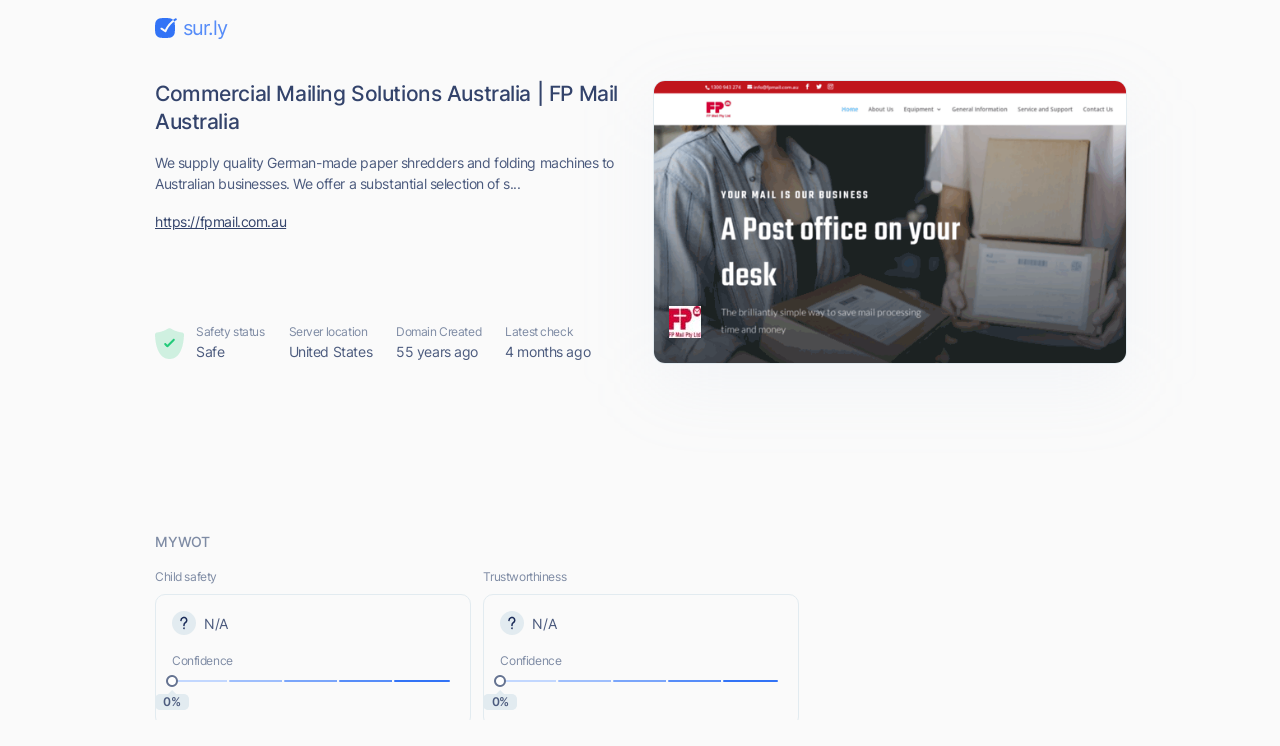

--- FILE ---
content_type: text/html; charset=utf-8
request_url: https://sur.ly/i/fpmail.com.au/
body_size: 15808
content:
<!DOCTYPE html>
<html lang="en">

<head>
	<meta charset="UTF-8">
	<meta http-equiv="Content-Type" content="text/html; charset=utf-8" />

	<link rel="preconnect" href="https://cdn.sur.ly">
	<link rel="dns-prefetch" href="https://cdn.sur.ly">
	<link rel="preconnect" href="https://img.sur.ly">
	<link rel="dns-prefetch" href="https://img.sur.ly">
	<link rel="preload" as="image" href="https://img.sur.ly/thumbnails/620x343/f/fpmail.com.au.png">

	
	<title>fpmail.com.au - Commercial Mailing Solutions A... - FP Mail</title>
			<link rel="canonical" href="https://sur.ly/i/fpmail.com.au/" />	
			<link rel="amphtml" href="https://sur.ly/i/fpmail.com.au/amp" />	
	<meta name="viewport" content="width=device-width, initial-scale=1.0">

	<meta name="keywords" content="postage rates, Express Post, franking machines, office equipment suppliers, mailing solutions, francotyp postalia, cardboard shredder, express envelopes, fpmail.com.au, FP Mail" />
	<meta name="description" content="fpmail.com.au. We supply quality German-made paper shredders and folding machines to Australian businesses. We offer a substantial selection of s..." />

	<link rel="icon" href="https://cdn.sur.ly/favicon-32x32.png" sizes="32x32">
<link rel="icon" href="https://cdn.sur.ly/favicon-16x16.png" sizes="16x16">
<link rel="shortcut icon" href="https://cdn.sur.ly/android-chrome-192x192.png" sizes="192x192">
<link rel="shortcut icon" href="https://cdn.sur.ly/android-chrome-512x512.png" sizes="512x512">
<link rel="apple-touch-icon" href="https://cdn.sur.ly/apple-touch-icon.png" sizes="180x180">

	<style>
		a,abbr,acronym,address,applet,article,aside,audio,b,big,blockquote,body,canvas,caption,center,cite,code,dd,del,details,dfn,div,dl,dt,em,embed,fieldset,figcaption,figure,footer,form,h1,h2,h3,h4,h5,h6,header,hgroup,html,i,iframe,img,ins,kbd,label,legend,li,mark,menu,nav,object,ol,output,p,pre,q,ruby,s,samp,section,small,span,strike,strong,sub,summary,sup,table,tbody,td,tfoot,th,thead,time,tr,tt,u,ul,var,video{margin:0;padding:0;border:0;font-size:100%;font:inherit;vertical-align:baseline}:focus{outline:0}article,aside,details,figcaption,figure,footer,header,hgroup,menu,nav,section{display:block}body{line-height:1}ol,ul{list-style:none}blockquote,q{quotes:none}blockquote:after,blockquote:before,q:after,q:before{content:"";content:none}table{border-collapse:collapse;border-spacing:0}input[type=search]::-webkit-search-cancel-button,input[type=search]::-webkit-search-decoration,input[type=search]::-webkit-search-results-button,input[type=search]::-webkit-search-results-decoration{-webkit-appearance:none;-moz-appearance:none}input[type=search]{-webkit-appearance:none;-moz-appearance:none;-webkit-box-sizing:content-box;box-sizing:content-box}textarea{overflow:auto;vertical-align:top;resize:vertical}audio,canvas,video{display:inline-block;max-width:100%}audio:not([controls]){display:none;height:0}[hidden]{display:none}html{font-size:100%;-webkit-text-size-adjust:100%;-ms-text-size-adjust:100%}a:focus{outline:0}a:active,a:hover{outline:0}img{border:0;-ms-interpolation-mode:bicubic}figure{margin:0}form{margin:0}fieldset{border:1px solid silver;margin:0 2px;padding:.35em .625em .75em}legend{border:0;padding:0;white-space:normal}button,input,select,textarea{font-size:100%;margin:0;vertical-align:baseline}button,input{line-height:normal}button,select{text-transform:none}button,html input[type=button],input[type=reset],input[type=submit]{-webkit-appearance:button;cursor:pointer}button[disabled],html input[disabled]{cursor:default}input[type=checkbox],input[type=radio]{-webkit-box-sizing:border-box;box-sizing:border-box;padding:0}input[type=search]{-webkit-appearance:textfield;-webkit-box-sizing:content-box;box-sizing:content-box}input[type=search]::-webkit-search-cancel-button,input[type=search]::-webkit-search-decoration{-webkit-appearance:none}button::-moz-focus-inner,input::-moz-focus-inner{border:0;padding:0}textarea{overflow:auto;vertical-align:top}table{border-collapse:collapse;border-spacing:0}button,input,select,textarea{color:#222}::-moz-selection{background:#b3d4fc;text-shadow:none}::selection{background:#b3d4fc;text-shadow:none}img{vertical-align:middle}fieldset{border:0;margin:0;padding:0}textarea{resize:vertical}.chromeframe{margin:.2em 0;background:#ccc;color:#000;padding:.2em 0}@font-face{font-family:Inter;font-style:normal;font-weight:400;font-display:swap;src:url(https://cdn.sur.ly/domain-redesign/assets/fonts/Inter.latin.woff2) format("woff2"),url(https://cdn.sur.ly/domain-redesign/assets/fonts/Inter.latin.woff) format("woff");unicode-range:U+0000-00FF,U+0131,U+0152-0153,U+02BB-02BC,U+02C6,U+02DA,U+02DC,U+2000-206F,U+2074,U+20AC,U+2122,U+2191,U+2193,U+2212,U+2215,U+FEFF,U+FFFD}@font-face{font-family:Inter;font-style:normal;font-weight:400;font-display:swap;src:url(https://cdn.sur.ly/domain-redesign/assets/fonts/Inter.latin-ext.woff2) format("woff2"),url(https://cdn.sur.ly/domain-redesign/assets/fonts/Inter.latin-ext.woff) format("woff");unicode-range:U+0100-024F,U+0259,U+1E00-1EFF,U+2020,U+20A0-20AB,U+20AD-20CF,U+2113,U+2C60-2C7F,U+A720-A7FF}@font-face{font-family:Inter;font-style:normal;font-weight:500;font-display:swap;src:url(https://cdn.sur.ly/domain-redesign/assets/fonts/Inter-500.latin.woff2) format("woff2"),url(https://cdn.sur.ly/domain-redesign/assets/fonts/Inter-500.latin.woff) format("woff");unicode-range:U+0000-00FF,U+0131,U+0152-0153,U+02BB-02BC,U+02C6,U+02DA,U+02DC,U+2000-206F,U+2074,U+20AC,U+2122,U+2191,U+2193,U+2212,U+2215,U+FEFF,U+FFFD}@font-face{font-family:Inter;font-style:normal;font-weight:500;font-display:swap;src:url(https://cdn.sur.ly/domain-redesign/assets/fonts/Inter-500.latin-ext.woff2) format("woff2"),url(https://cdn.sur.ly/domain-redesign/assets/fonts/Inter-500.latin-ext.woff) format("woff");unicode-range:U+0100-024F,U+0259,U+1E00-1EFF,U+2020,U+20A0-20AB,U+20AD-20CF,U+2113,U+2C60-2C7F,U+A720-A7FF}@font-face{font-family:Inter;font-style:normal;font-weight:600;font-display:swap;src:url(https://cdn.sur.ly/domain-redesign/assets/fonts/Inter-600.latin.woff2) format("woff2"),url(https://cdn.sur.ly/domain-redesign/assets/fonts/Inter-600.latin.woff) format("woff");unicode-range:U+0000-00FF,U+0131,U+0152-0153,U+02BB-02BC,U+02C6,U+02DA,U+02DC,U+2000-206F,U+2074,U+20AC,U+2122,U+2191,U+2193,U+2212,U+2215,U+FEFF,U+FFFD}@font-face{font-family:Inter;font-style:normal;font-weight:600;font-display:swap;src:url(https://cdn.sur.ly/domain-redesign/assets/fonts/Inter-600.latin-ext.woff2) format("woff2"),url(https://cdn.sur.ly/domain-redesign/assets/fonts/Inter-600.latin-ext.woff) format("woff");unicode-range:U+0100-024F,U+0259,U+1E00-1EFF,U+2020,U+20A0-20AB,U+20AD-20CF,U+2113,U+2C60-2C7F,U+A720-A7FF}@font-face{font-family:Inter;font-style:normal;font-weight:700;font-display:swap;src:url(https://cdn.sur.ly/domain-redesign/assets/fonts/Inter-700.latin.woff2) format("woff2"),url(https://cdn.sur.ly/domain-redesign/assets/fonts/Inter-700.latin.woff) format("woff");unicode-range:U+0000-00FF,U+0131,U+0152-0153,U+02BB-02BC,U+02C6,U+02DA,U+02DC,U+2000-206F,U+2074,U+20AC,U+2122,U+2191,U+2193,U+2212,U+2215,U+FEFF,U+FFFD}@font-face{font-family:Inter;font-style:normal;font-weight:700;font-display:swap;src:url(https://cdn.sur.ly/domain-redesign/assets/fonts/Inter-700.latin-ext.woff2) format("woff2"),url(https://cdn.sur.ly/domain-redesign/assets/fonts/Inter-700.latin-ext.woff) format("woff");unicode-range:U+0100-024F,U+0259,U+1E00-1EFF,U+2020,U+20A0-20AB,U+20AD-20CF,U+2113,U+2C60-2C7F,U+A720-A7FF}@font-face{font-family:"Source Code Pro";src:url(https://cdn.sur.ly/domain-redesign/assets/fonts/SourceCodePro-Regular.woff2) format("woff2"),url(https://cdn.sur.ly/domain-redesign/assets/fonts/SourceCodePro-Regular.woff) format("woff"),url(https://cdn.sur.ly/domain-redesign/assets/fonts/SourceCodePro-Regular.ttf) format("truetype")}body{font-family:Inter,sans-serif;font-size:14px;line-height:21px;color:#4c5b7e;letter-spacing:-.03em;background-color:#fafafa;overflow-x:hidden}.container{margin:0 auto;padding-left:16px;padding-right:16px;max-width:970px}.caption{font-size:12px;line-height:18px;color:#7e8ba4}.block-title{font-size:14px;line-height:20px;color:#7e8ba4;margin-bottom:16px;font-weight:500;letter-spacing:-.01em;text-transform:uppercase}.wrapper-main-content{display:-webkit-box;display:-ms-flexbox;display:flex;padding-top:40px}.main-content{width:100%}a,button{font-size:inherit;color:inherit;letter-spacing:inherit}button,input{outline:0;border:none;background-color:transparent}a{display:inline-block;text-decoration:none}.layout .container{max-width:1054px}.layout .ads_pt32{padding-top:32px}.wr-connection .ads_small{display:none}.banner .wr-connection{position:relative}.banner .wr-connection .ads_small{display:block;position:absolute;left:100%;top:32px}.banner .ads_small{height:250px}.tooltip{display:-webkit-box;display:-ms-flexbox;display:flex;-webkit-box-align:center;-ms-flex-align:center;align-items:center;position:relative;margin-left:6px;cursor:pointer}.tooltip__btn{display:inline-block;width:16px;height:16px;font-size:8px;line-height:9px;font-weight:700;background-color:#e2ebf0;background-image:url(https://cdn.sur.ly/domain-redesign/assets/img/svg/tooltip.svg);background-repeat:no-repeat;background-position:center;border-radius:50%;-webkit-transition-duration:.2s;-o-transition-duration:.2s;transition-duration:.2s}.tooltip:focus .tooltip__btn,.tooltip:hover .tooltip__btn{background-color:#c9d3dd}.tooltip:focus .tooltip__message,.tooltip:hover .tooltip__message{display:inline-block}.tooltip__message{position:absolute;top:25px;left:-18px;z-index:5;display:none;padding:12px;width:-webkit-max-content;width:-moz-max-content;width:max-content;background-color:#fff;border:1px solid #e2ebf0;border-radius:10px}.tooltip__message::before{content:"";border:7px solid transparent;border-bottom:7px solid #e2ebf0;position:absolute;top:-7px;left:26px;-webkit-transform:translate(-50%,-50%);-ms-transform:translate(-50%,-50%);transform:translate(-50%,-50%)}.tooltip__message::after{content:"";border:6px solid transparent;border-bottom:6px solid #fff;position:absolute;top:-6px;left:26px;-webkit-transform:translate(-50%,-50%);-ms-transform:translate(-50%,-50%);transform:translate(-50%,-50%)}.ads{display:-webkit-box;display:-ms-flexbox;display:flex;-webkit-box-align:center;-ms-flex-align:center;align-items:center;-webkit-box-pack:center;-ms-flex-pack:center;justify-content:center}.ads_large{width:100%}.ads_small{-ms-flex-negative:0;flex-shrink:0;margin-left:26px;width:300px;height:600px}.ads-mobile_first{margin-bottom:24px;margin-left:-16px;margin-right:-16px;padding-left:19.5px;padding-right:19.5px}.ads-mobile_second{margin-bottom:24px;margin-left:-16px;margin-right:-16px}.ads-mobile_first,.ads-mobile_second{display:none;overflow-x:hidden}.header{padding-top:16px;padding-bottom:16px}.logo{display:-webkit-box;display:-ms-flexbox;display:flex;-webkit-box-align:center;-ms-flex-align:center;align-items:center}.logo__icon{margin-right:6px;width:22px;height:20px}.logo__name{font-size:20px;line-height:24px;color:#568cf8;letter-spacing:-.05em}.domain-page{display:-webkit-box;display:-ms-flexbox;display:flex;-webkit-box-align:stretch;-ms-flex-align:stretch;align-items:stretch;-webkit-box-pack:justify;-ms-flex-pack:justify;justify-content:space-between;padding-top:24px;padding-bottom:40px}.domain-page__content{display:-webkit-box;display:-ms-flexbox;display:flex;-webkit-box-orient:vertical;-webkit-box-direction:normal;-ms-flex-direction:column;flex-direction:column;margin-right:33px}.domain-page__screenshot{position:relative;-ms-flex-negative:0;flex-shrink:0;width:472px;height:282px;-webkit-box-sizing:border-box;box-sizing:border-box;-webkit-filter:drop-shadow(0 20px 36px rgba(176,192,221,.1));filter:drop-shadow(0 20px 36px rgba(176,192,221,.1))}.domain-page__screenshot-img{width:100%;height:100%;-o-object-fit:cover;object-fit:cover;-o-object-position:top left;object-position:top left;border-radius:12px;border:1px solid #e2ebf0}.domain-page__screenshot-img.border-none{border-bottom-left-radius:0;border-bottom-right-radius:0}.domain-page__screenshot-icon{position:absolute;left:16px;bottom:16px;width:40px;height:40px;border-radius:4px}.site-off::after{display:none}.screenshot-adult{border:6px solid #f83559}.page-info{display:-webkit-box;display:-ms-flexbox;display:flex;margin-top:auto}.page-info__item{margin-right:24px}.page-info__item:nth-child(1){display:-webkit-box;display:-ms-flexbox;display:flex;-webkit-box-align:center;-ms-flex-align:center;align-items:center}.page-info__item:nth-last-child(1){margin-right:0}.page-info__item_excellent .page-info__badge{background-image:url(https://cdn.sur.ly/domain-redesign/assets/img/svg/status-excellent.svg)}.page-info__item_suspicious .page-info__badge{background-image:url(https://cdn.sur.ly/domain-redesign/assets/img/svg/status-not-avaliable.svg)}.page-info__item_expicit .page-info__badge{background-image:url(https://cdn.sur.ly/domain-redesign/assets/img/svg/status-dangerous.svg)}.page-info__badge{display:inline-block;margin-right:12px;width:29px;height:32px;background-repeat:no-repeat;background-size:contain}.title{font-size:21px;line-height:28px;color:#33436b;font-weight:500}.domain-link{font-size:14px;line-height:24px;color:#33436b;text-decoration:underline;word-break:break-word}.description,.keywords,.title{margin-bottom:16px}.card{-webkit-box-sizing:border-box;box-sizing:border-box;border:1px solid #e2ebf0;border-radius:10px}.wot__block{padding-top:32px;padding-bottom:32px;-webkit-box-sizing:border-box;box-sizing:border-box;border-bottom:1px solid #e2ebf0}.wot__block_content{padding-top:0}.wot__block_audience{padding-bottom:24px}.wr-confidence{display:-webkit-box;display:-ms-flexbox;display:flex;-webkit-box-pack:justify;-ms-flex-pack:justify;justify-content:space-between;padding-bottom:24px}.confidence{padding:16px}.confidence-block{width:49%}.confidence-block .caption{margin-bottom:8px}.confidence__header{display:-webkit-box;display:-ms-flexbox;display:flex;-webkit-box-align:center;-ms-flex-align:center;align-items:center;margin-bottom:17px}.confidence__symbol{display:inline-block;margin-right:8px;width:24px;height:24px}.confidence__caption{margin-bottom:5px}.confidence-positive .confidence__symbol{background-image:url([data-uri])}.confidence-negative .confidence__symbol{background-image:url([data-uri])}.confidence-unavaliable .confidence__symbol{background-image:url([data-uri])}.confidence__progress-bar{position:relative;display:-webkit-box;display:-ms-flexbox;display:flex;margin-bottom:10px;height:6px}.confidence__progress-bar>div{margin-right:-4px;width:21%;height:100%;border:2px solid #fafafa;border-radius:8px;-webkit-box-sizing:border-box;box-sizing:border-box}.confidence__progress-bar_extra-light{background:#c2d7fe}.confidence__progress-bar_light{background:#9ebefc}.confidence__progress-bar_medium{background:#7aa5fa}.confidence__progress-bar_dark{background:#568cf8}.confidence__progress-bar_extra-dark{background:#3273f6}.confidence__progress-bar-ellipse{position:absolute;-webkit-transform:translate(-50%,-50%);-ms-transform:translate(-50%,-50%);transform:translate(-50%,-50%);display:inline-block;width:12px;height:12px;-webkit-box-sizing:border-box;box-sizing:border-box;border-radius:50%;border:2px solid #657391;background-color:#fff}.confidence__percentage{position:relative;height:16px;border-radius:4px;-webkit-box-sizing:border-box;box-sizing:border-box}.confidence__label{font-size:12px;line-height:16px;color:#4c5b7e;position:absolute;-webkit-transform:translate(-50%,-50%);-ms-transform:translate(-50%,-50%);transform:translate(-50%,-50%);display:inline-block;width:34px;height:100%;background:#e2ebf0;font-weight:600;text-align:center;letter-spacing:-.03em;border-radius:5px}.confidence__label::after{content:"";border:4px solid transparent;border-bottom:4px solid #e2ebf0;position:absolute;top:-4px;left:50%;-webkit-transform:translate(-50%,-50%);-ms-transform:translate(-50%,-50%);transform:translate(-50%,-50%)}.content-type-header{display:-webkit-box;display:-ms-flexbox;display:flex;-webkit-box-align:center;-ms-flex-align:center;align-items:center;margin-bottom:16px}.content-type__block-title{margin-bottom:0}.content-type-badges{display:-webkit-box;display:-ms-flexbox;display:flex;-webkit-box-pack:justify;-ms-flex-pack:justify;justify-content:space-between;-webkit-column-gap:16px;-moz-column-gap:16px;column-gap:16px}.content-type-verdict{display:-webkit-box;display:-ms-flexbox;display:flex;-webkit-box-align:center;-ms-flex-align:center;align-items:center;margin-bottom:15px}.content-type-verdict__link{color:#3273f6;text-decoration:underline}.content-type-verdict__icon{margin-right:8px;width:17px;height:13px}.badge{-webkit-box-flex:1;-ms-flex-positive:1;flex-grow:1;height:40px;background-repeat:no-repeat;background-position:center center}.safe-badge_inactive:nth-child(1){background-image:url(https://cdn.sur.ly/domain-redesign/assets/img/svg/malicious/inactive/mal-first.svg)}.safe-badge_inactive:nth-child(2){background-image:url(https://cdn.sur.ly/domain-redesign/assets/img/svg/malicious/inactive/mal-second.svg)}.safe-badge_inactive:nth-child(3){background-image:url(https://cdn.sur.ly/domain-redesign/assets/img/svg/malicious/inactive/mal-third.svg)}.safe-badge_inactive:nth-child(4){background-image:url(https://cdn.sur.ly/domain-redesign/assets/img/svg/malicious/inactive/mal-fourth.svg)}.safe-badge_active{background-color:rgba(248,53,89,.15);border-color:transparent}.safe-badge_active:nth-child(1){background-image:url(https://cdn.sur.ly/domain-redesign/assets/img/svg/malicious/active/mal-first-active.svg)}.safe-badge_active:nth-child(2){background-image:url(https://cdn.sur.ly/domain-redesign/assets/img/svg/malicious/active/mal-second-active.svg)}.safe-badge_active:nth-child(3){background-image:url(https://cdn.sur.ly/domain-redesign/assets/img/svg/malicious/active/mal-third-active.svg)}.safe-badge_active:nth-child(4){background-image:url(https://cdn.sur.ly/domain-redesign/assets/img/svg/malicious/active/mal-fourth-active.svg)}.adult-badge_inactive:nth-child(1){background-image:url(https://cdn.sur.ly/domain-redesign/assets/img/svg/malicious/inactive/adult-first.svg)}.adult-badge_inactive:nth-child(2){background-image:url(https://cdn.sur.ly/domain-redesign/assets/img/svg/malicious/inactive/adult-second.svg)}.adult-badge_inactive:nth-child(3){background-image:url(https://cdn.sur.ly/domain-redesign/assets/img/svg/malicious/inactive/adult-third.svg)}.adult-badge_inactive:nth-child(4){background-image:url(https://cdn.sur.ly/domain-redesign/assets/img/svg/malicious/inactive/adult-fourth.svg)}.adult-badge_active{background-color:rgba(248,53,89,.15);border-color:transparent}.adult-badge_active:nth-child(1){background-image:url(https://cdn.sur.ly/domain-redesign/assets/img/svg/malicious/active/adult-first-active.svg)}.adult-badge_active:nth-child(2){background-image:url(https://cdn.sur.ly/domain-redesign/assets/img/svg/malicious/active/adult-second-active.svg)}.adult-badge_active:nth-child(3){background-image:url(https://cdn.sur.ly/domain-redesign/assets/img/svg/malicious/active/adult-third-active.svg)}.adult-badge_active:nth-child(4){background-image:url(https://cdn.sur.ly/domain-redesign/assets/img/svg/malicious/active/adult-fourth-active.svg)}.status-list{display:-webkit-box;display:-ms-flexbox;display:flex}.status{width:29%;-webkit-box-flex:1;-ms-flex-positive:1;flex-grow:1;-ms-flex-negative:0;flex-shrink:0}.status__header{display:-webkit-box;display:-ms-flexbox;display:flex;-webkit-box-align:start;-ms-flex-align:start;align-items:flex-start;-webkit-box-pack:justify;-ms-flex-pack:justify;justify-content:space-between;margin-bottom:16px}.status__block-title{margin-bottom:0}.status:nth-child(1){padding-right:16px}.status:nth-child(2){padding-left:24px;padding-right:16px;border-left:1px solid #e2ebf0;border-right:1px solid #e2ebf0}.status:nth-last-child(1){padding-left:24px}.status__icon{display:inline-block;margin-bottom:8px;width:34px;height:37px;background-repeat:no-repeat;background-size:contain}.status-good .status__icon{background-image:url(https://cdn.sur.ly/domain-redesign/assets/img/svg/status-excellent.svg)}.status-dangerous .status__icon{background-image:url(https://cdn.sur.ly/domain-redesign/assets/img/svg/status-dangerous.svg)}.status-unavaliable .status__icon{background-image:url(https://cdn.sur.ly/domain-redesign/assets/img/svg/status-not-avaliable.svg)}.new-tab{width:24px;height:24px;stroke:#7e8ba4;-webkit-transition-duration:.2s;-o-transition-duration:.2s;transition-duration:.2s}.new-tab:hover{stroke:#1a2b58}.connection-type{display:-webkit-box;display:-ms-flexbox;display:flex;-webkit-box-align:center;-ms-flex-align:center;align-items:center}.connection-type__icon{margin-right:8px;width:12px;height:13px}.hidden{display:none}.audience-list{display:-webkit-box;display:-ms-flexbox;display:flex;-webkit-box-pack:justify;-ms-flex-pack:justify;justify-content:space-between}.audience-item{display:-webkit-box;display:-ms-flexbox;display:flex;-webkit-box-orient:vertical;-webkit-box-direction:normal;-ms-flex-direction:column;flex-direction:column;width:207px;height:213px;-webkit-box-sizing:border-box;box-sizing:border-box}.audience-item__header{display:-webkit-box;display:-ms-flexbox;display:flex;-webkit-box-align:center;-ms-flex-align:center;align-items:center;-webkit-box-pack:justify;-ms-flex-pack:justify;justify-content:space-between;padding:16px;padding-bottom:0;color:#7e8ba4}.audience-item__body{position:relative;-webkit-box-flex:1;-ms-flex-positive:1;flex-grow:1;overflow:hidden}.audience-item__body_centered{display:-webkit-box;display:-ms-flexbox;display:flex;-webkit-box-align:center;-ms-flex-align:center;align-items:center;-webkit-box-pack:center;-ms-flex-pack:center;justify-content:center}.audience-item:nth-last-child(1) .tooltip__message{right:-30px;left:auto}.audience-item:nth-last-child(1) .tooltip__message::before{left:auto;right:26px}.audience-item:nth-last-child(1) .tooltip__message::after{left:auto;right:28px}.bounce-icon{position:absolute;top:50%;left:50%;-webkit-transform:translate(-50%,-50%);-ms-transform:translate(-50%,-50%);transform:translate(-50%,-50%);width:23px;height:10px}.time-on-site{position:relative;display:-webkit-box;display:-ms-flexbox;display:flex;-webkit-box-align:center;-ms-flex-align:center;align-items:center;-webkit-box-orient:vertical;-webkit-box-direction:normal;-ms-flex-direction:column;flex-direction:column;-webkit-box-pack:center;-ms-flex-pack:center;justify-content:center;margin:0 auto;margin-top:25px;width:109px;height:109px;border:2px solid #c9d3dd;-webkit-box-sizing:border-box;box-sizing:border-box;border-radius:50%}.time-on-site__value{font-size:24px;line-height:29px;color:#4c5b7e}.time-on-site__text{color:#7e8ba4}.time-on-site::after,.time-on-site::before{content:"";display:block;width:128px;height:63px;background-image:url(https://cdn.sur.ly/domain-redesign/assets/img/other/subtract.png);background-repeat:no-repeat;background-size:cover;position:absolute;left:64%}.time-on-site::before{top:-19px;-webkit-transform:translate(-50%,-50%);-ms-transform:translate(-50%,-50%);transform:translate(-50%,-50%)}.time-on-site::after{bottom:-19px;-webkit-transform:scale(-1,1) rotate(180deg) translate(-50%,-50%);-ms-transform:scale(-1,1) rotate(180deg) translate(-50%,-50%);transform:scale(-1,1) rotate(180deg) translate(-50%,-50%)}.progress-container{width:150px;height:75px}.progress-container .progress__label{font-size:24px;line-height:29px;color:#4c5b7e}.chart-body{display:-webkit-box;display:-ms-flexbox;display:flex;-webkit-box-orient:vertical;-webkit-box-direction:normal;-ms-flex-direction:column;flex-direction:column;-webkit-box-pack:end;-ms-flex-pack:end;justify-content:flex-end;padding:12px;padding-bottom:14px}.legend{display:-webkit-box;display:-ms-flexbox;display:flex;-ms-flex-pack:distribute;justify-content:space-around;padding-top:8px;padding-left:6px;padding-right:6px;border-top:1px solid #e2ebf0}.legend__item{display:-webkit-box;display:-ms-flexbox;display:flex;-webkit-box-orient:vertical;-webkit-box-direction:normal;-ms-flex-direction:column;flex-direction:column;-webkit-box-align:center;-ms-flex-align:center;align-items:center}.legend__icon{margin-bottom:6px;width:16px;height:16px}.legend__caption{line-height:15px}.legend__value{color:#4c5b7e}.chartdiv{height:100px;margin-left:-12px;margin-right:-12px;margin-bottom:-16px}g[aria-labelledby]{display:none}.popular-pages{padding-top:24px;padding-bottom:7px;border-bottom:1px solid #e2ebf0}.popular-pages-list{display:-webkit-box;display:-ms-flexbox;display:flex;-ms-flex-wrap:wrap;flex-wrap:wrap;-webkit-box-pack:justify;-ms-flex-pack:justify;justify-content:space-between}.popular-page{margin-bottom:12px;padding:16px;max-width:313px;width:100%;-webkit-box-sizing:border-box;box-sizing:border-box;-webkit-transition-duration:.2s;-o-transition-duration:.2s;transition-duration:.2s}.popular-page:hover{background-color:#f0f5fe}.popular-page__link,.popular-page__views{margin-bottom:8px}.popular-page__link{font-size:18px;color:#3273f6;text-decoration:underline}.popular-page__views{line-height:17px}.popular-page__description{-webkit-line-clamp:3;display:-webkit-box;-webkit-box-orient:vertical;overflow:hidden}.check{padding-top:32px;padding-bottom:93px}.check-form{display:-webkit-box;display:-ms-flexbox;display:flex;padding:8px 8px 8px 28px;margin-bottom:24px;-webkit-box-sizing:border-box;box-sizing:border-box;border:1px solid #e2ebf0;border-radius:22px;-webkit-transition-duration:.2s;-o-transition-duration:.2s;transition-duration:.2s}.check-form:focus-within{border:1px solid #3273f6}.check-form__wr-input{position:relative;width:100%}.check-form__input{font-size:16px;line-height:24px;color:#1a2b58;padding-left:34px;padding-right:25px;width:100%;height:100%;-webkit-box-sizing:border-box;box-sizing:border-box}.check-form__input::-webkit-input-placeholder{font-size:18px;line-height:22px;color:#657391;font-weight:500}.check-form__input::-moz-placeholder{font-size:18px;line-height:22px;color:#657391;font-weight:500}.check-form__input:-ms-input-placeholder{font-size:18px;line-height:22px;color:#657391;font-weight:500}.check-form__input::-ms-input-placeholder{font-size:18px;line-height:22px;color:#657391;font-weight:500}.check-form__input::placeholder{font-size:18px;line-height:22px;color:#657391;font-weight:500}.check-form__input:focus+.check-form__icon{stroke:#3273f6}.check-form__icon{position:absolute;top:31px;left:0;-webkit-transform:translate(0,-50%);-ms-transform:translate(0,-50%);transform:translate(0,-50%);width:18px;height:18px;stroke:#97a3b7;-webkit-transition-duration:.2s;-o-transition-duration:.2s;transition-duration:.2s}.secondary-btn{display:-webkit-box;display:-ms-flexbox;display:flex;-webkit-box-align:center;-ms-flex-align:center;align-items:center;font-size:18px;line-height:22px;color:#3273f6;-ms-flex-negative:0;flex-shrink:0;padding:0 24px;height:64px;font-weight:500;-webkit-box-sizing:border-box;box-sizing:border-box;background-color:#e7eefe;border-radius:16px;border:3px solid transparent;-webkit-transition-duration:.2s;-o-transition-duration:.2s;transition-duration:.2s}.secondary-btn:hover{color:#fff;background-color:#3273f6}.secondary-btn:hover .secondary-btn__icon{stroke:#fff}.secondary-btn:focus{border:3px solid rgba(50,115,246,.4)}.secondary-btn:active{background-color:#295dc8;border-color:transparent}.secondary-btn_centered{margin:0 auto;width:-webkit-fit-content;width:-moz-fit-content;width:fit-content}.secondary-btn__icon{margin-left:16px;width:24px;height:24px;stroke:#3273f6}.footer{padding-top:27px;padding-bottom:24px;border-top:1px solid #e2ebf0}.footer__container{display:-webkit-box;display:-ms-flexbox;display:flex;-webkit-box-align:center;-ms-flex-align:center;align-items:center;-webkit-box-pack:justify;-ms-flex-pack:justify;justify-content:space-between}.copyright{display:-webkit-box;display:-ms-flexbox;display:flex;-webkit-box-align:end;-ms-flex-align:end;align-items:flex-end}.copyright__detailes{font-size:12px;line-height:18px;color:#4c5b7e;margin-left:14px}.navigation__list{display:-webkit-box;display:-ms-flexbox;display:flex;-webkit-box-align:center;-ms-flex-align:center;align-items:center}.navigation__item{margin-left:32px}.navigation__link{font-size:16px;line-height:24px;color:#3273f6;text-decoration:underline}.addon_v_1{width:218px;border-radius:8px 0 0 8px;background-color:#ffe392;-webkit-box-shadow:0 2px 16px 0 rgba(0,0,0,.24);box-shadow:0 2px 16px 0 rgba(0,0,0,.24);padding:24px 16px 8px;position:absolute;left:90%;top:52%;-webkit-box-sizing:border-box;box-sizing:border-box}.addon_v_1 .addon-image-container{border-radius:4px;background-color:#fff0c5;display:-webkit-box;display:-ms-flexbox;display:flex;-webkit-box-align:center;-ms-flex-align:center;align-items:center;-webkit-box-pack:center;-ms-flex-pack:center;justify-content:center;padding-top:18px;padding-bottom:18px;margin-bottom:16px}.addon_v_1 .addon-image-container img{height:48px}.addon_v_1 h2{color:#1d1d1d;font-size:14px;letter-spacing:0;line-height:16px;font-weight:600;margin-bottom:8px}.addon_v_1 p{color:#1d1d1d;font-size:14px;letter-spacing:0;line-height:16px;margin-bottom:16px}.addon_v_1 a{font-size:12px;font-weight:700;letter-spacing:.2px;text-transform:uppercase;color:#000;display:-webkit-box;display:-ms-flexbox;display:flex;-webkit-box-align:center;-ms-flex-align:center;align-items:center;-webkit-box-pack:center;-ms-flex-pack:center;justify-content:center;height:36px;width:100%;border-radius:4px;background-color:#fff;-webkit-box-shadow:0 2px 4px 0 rgba(0,0,0,.32);box-shadow:0 2px 4px 0 rgba(0,0,0,.32);margin-bottom:8px}.addon_v_1 a img{width:34px;margin-right:2px}.addon_v_1 .addon-footer{color:#656565;font-size:12px;font-weight:500;letter-spacing:0;line-height:16px;display:-webkit-box;display:-ms-flexbox;display:flex;-webkit-box-align:center;-ms-flex-align:center;align-items:center;-webkit-box-pack:center;-ms-flex-pack:center;justify-content:center;margin:0}.addon_v_1 .addon-footer img{width:24px;margin-right:2px}.addon_v_1 .addon-close{position:absolute;top:5px;right:2px;width:16px;height:16px;padding:4px;background:0 0;display:-webkit-box;display:-ms-flexbox;display:flex}.addon_v_1 .addon-close img{width:100%}.addon_v_1 .addon-arrow{position:absolute;top:40px;right:100%;width:120px}.addon_v_2{width:176px;border-radius:8px;background-color:#fff;-webkit-box-shadow:0 4px 24px 0 rgba(0,0,0,.08);box-shadow:0 4px 24px 0 rgba(0,0,0,.08);padding:16px 16px 18px;position:absolute;left:90%;top:52%;-webkit-box-sizing:border-box;box-sizing:border-box}.addon_v_2 p{color:#33436b;font-size:14px;font-weight:500;letter-spacing:0;line-height:18px;margin-bottom:16px}.addon_v_2 h2{color:#33436b;font-size:20px;font-weight:700;letter-spacing:0;line-height:24px;max-width:110px;margin-bottom:16px;margin-left:auto}.addon_v_2 .addon-text-bold{color:#3273f6;font-weight:700}.addon_v_2 a{color:#fff;font-size:12px;font-weight:700;letter-spacing:.2px;text-transform:uppercase;display:-webkit-box;display:-ms-flexbox;display:flex;-webkit-box-align:center;-ms-flex-align:center;align-items:center;-webkit-box-pack:center;-ms-flex-pack:center;justify-content:center;height:36px;width:100%;border-radius:4px;background-color:#3273f6;margin-bottom:12px}.addon_v_2 a img{width:40px;margin-right:0;margin-left:-16px}.addon_v_2 .addon-extension{display:-webkit-box;display:-ms-flexbox;display:flex;-webkit-box-align:center;-ms-flex-align:center;align-items:center;-webkit-box-pack:start;-ms-flex-pack:start;justify-content:flex-start;color:#7e8ba4;font-size:12px;letter-spacing:0;margin-bottom:5px;margin-left:-3px}.addon_v_2 .addon-extension img{width:30px;margin-right:0}.addon_v_2 hr{background-color:#e2ebf0;border:none;width:calc(100%+32px);height:1px;display:block;margin:0;margin-left:-16px;margin-bottom:4px}.addon_v_2 .addon-footer{display:-webkit-box;display:-ms-flexbox;display:flex;-webkit-box-align:center;-ms-flex-align:center;align-items:center;-webkit-box-pack:start;-ms-flex-pack:start;justify-content:flex-start;color:#7e8ba4;font-size:12px;letter-spacing:0;line-height:16px;margin:0}.addon_v_2 .addon-footer img{width:24px;margin-right:0}.addon_v_2 .addon-close{width:20px;height:20px;display:-webkit-box;display:-ms-flexbox;display:flex;position:absolute;top:12px;right:12px;padding:4px}.addon_v_2 .addon-close img{width:100%}.addon_v_2 .addon-arrow{position:absolute;top:18px;right:85%;width:130px}.addon_v_2 .addon-decorate{position:absolute;top:20px;left:0;width:110px}.addon_h_1{height:64px;width:100%;border-radius:8px;background-color:#fff;-webkit-box-shadow:0 4px 24px 0 rgba(0,0,0,.08);box-shadow:0 4px 24px 0 rgba(0,0,0,.08);display:-webkit-box;display:-ms-flexbox;display:flex;-webkit-box-pack:justify;-ms-flex-pack:justify;justify-content:space-between;position:relative;margin-top:18px;margin-bottom:12px}.addon_h_1 .addon-left-part img{position:absolute;left:0;height:100%}.addon_h_1 .addon-left-part .addon-left-part-body{color:#33436b;font-size:14px;letter-spacing:0;line-height:20px;display:-webkit-box;display:-ms-flexbox;display:flex;-webkit-box-align:start;-ms-flex-align:start;align-items:flex-start;-webkit-box-pack:center;-ms-flex-pack:center;justify-content:center;-webkit-box-orient:vertical;-webkit-box-direction:normal;-ms-flex-direction:column;flex-direction:column;height:100%;padding-left:54px}.addon_h_1 .addon-left-part .addon-left-part-body h2{font-weight:700}.addon_h_1 .addon-right-part{display:-webkit-box;display:-ms-flexbox;display:flex;-webkit-box-align:center;-ms-flex-align:center;align-items:center;padding-right:16px}.addon_h_1 .addon-right-part p{color:#7e8ba4;font-size:12px;letter-spacing:0;line-height:16px;text-align:center}.addon_h_1 .addon-right-part a{display:-webkit-box;display:-ms-flexbox;display:flex;-webkit-box-align:center;-ms-flex-align:center;align-items:center;-webkit-box-pack:center;-ms-flex-pack:center;justify-content:center;color:#fff;font-size:12px;font-weight:700;letter-spacing:.2px;line-height:28px;text-transform:uppercase;height:28px;width:111px;border-radius:4px;background-color:#3273f6;margin-bottom:4px}.addon_h_1 .addon-right-part a img{width:32px;margin-right:-2px;margin-left:-12px}.addon_h_1 .addon-right-part .addon-text-bold{color:#3273f6;font-size:14px;font-weight:700;line-height:18px;text-align:right;margin-right:16px}.addon_h_1 .addon-arrow{height:44px;position:absolute;right:97%;top:-12px;z-index:-1}.addon_h_2{height:56px;border-radius:8px;background-color:#eee;display:-webkit-box;display:-ms-flexbox;display:flex;-webkit-box-pack:justify;-ms-flex-pack:justify;justify-content:space-between;position:relative;margin-top:18px;margin-bottom:12px;padding:0 16px}.addon_h_2 .addon-left-part{display:-webkit-box;display:-ms-flexbox;display:flex;-webkit-box-align:center;-ms-flex-align:center;align-items:center}.addon_h_2 .addon-left-part img{width:24px;margin-right:16px}.addon_h_2 .addon-left-part .addon-left-part-body{color:#33436b;font-size:14px;letter-spacing:0;line-height:20px;display:-webkit-box;display:-ms-flexbox;display:flex;-webkit-box-align:start;-ms-flex-align:start;align-items:flex-start;-webkit-box-pack:center;-ms-flex-pack:center;justify-content:center;-webkit-box-orient:vertical;-webkit-box-direction:normal;-ms-flex-direction:column;flex-direction:column;height:100%}.addon_h_2 .addon-left-part .addon-left-part-body h2{font-weight:700}.addon_h_2 .addon-right-part{display:-webkit-box;display:-ms-flexbox;display:flex;-webkit-box-align:center;-ms-flex-align:center;align-items:center}.addon_h_2 .addon-right-part p{color:#7e8ba4;font-size:12px;letter-spacing:0;line-height:16px;text-align:center}.addon_h_2 .addon-right-part a{display:-webkit-box;display:-ms-flexbox;display:flex;-webkit-box-align:center;-ms-flex-align:center;align-items:center;-webkit-box-pack:center;-ms-flex-pack:center;justify-content:center;color:#33436b;font-size:12px;font-weight:700;letter-spacing:.2px;line-height:28px;text-transform:uppercase;height:28px;width:111px;border-radius:4px;background-color:#fff}.addon_h_2 .addon-right-part a img{width:32px;margin-right:-2px;margin-left:-12px}.addon_h_2 .addon-right-part .addon-text-bold{color:#7e8ba4;font-size:14px;font-weight:500;line-height:18px;text-align:right;margin-right:16px}.addon_h_2 .addon-arrow{position:absolute;left:20px;top:-4px;z-index:-1}.addon_h_3{height:56px;border-radius:0 0 8px 8px;background-color:#eee;display:-webkit-box;display:-ms-flexbox;display:flex;-webkit-box-pack:justify;-ms-flex-pack:justify;justify-content:space-between;position:relative;margin-top:0;margin-bottom:12px;padding:0 16px}.addon_h_3 .addon-left-part{display:-webkit-box;display:-ms-flexbox;display:flex;-webkit-box-align:center;-ms-flex-align:center;align-items:center}.addon_h_3 .addon-left-part img{width:24px;margin-right:16px}.addon_h_3 .addon-left-part .addon-left-part-body{color:#33436b;font-size:14px;letter-spacing:0;line-height:20px;display:-webkit-box;display:-ms-flexbox;display:flex;-webkit-box-align:start;-ms-flex-align:start;align-items:flex-start;-webkit-box-pack:center;-ms-flex-pack:center;justify-content:center;-webkit-box-orient:vertical;-webkit-box-direction:normal;-ms-flex-direction:column;flex-direction:column;height:100%}.addon_h_3 .addon-left-part .addon-left-part-body h2{font-weight:700}.addon_h_3 .addon-right-part{display:-webkit-box;display:-ms-flexbox;display:flex;-webkit-box-align:center;-ms-flex-align:center;align-items:center}.addon_h_3 .addon-right-part p{color:#7e8ba4;font-size:12px;letter-spacing:0;line-height:16px;text-align:center}.addon_h_3 .addon-right-part a{display:-webkit-box;display:-ms-flexbox;display:flex;-webkit-box-align:center;-ms-flex-align:center;align-items:center;-webkit-box-pack:center;-ms-flex-pack:center;justify-content:center;color:#33436b;font-size:12px;font-weight:700;letter-spacing:.2px;line-height:28px;text-transform:uppercase;height:28px;width:111px;border-radius:4px;background-color:#fff}.addon_h_3 .addon-right-part a img{width:32px;margin-right:-2px;margin-left:-12px}.addon_h_3 .addon-right-part .addon-text-bold{color:#7e8ba4;font-size:12px;font-weight:500;line-height:16px;text-align:right;margin-right:16px}.addon_h_3 .addon-right-part .addon-text-bold span{font-size:10px;font-weight:700;text-transform:uppercase}.addon_h_3 .addon-arrow{position:absolute;left:20px;top:-4px;z-index:-1}@media all and (max-width:994px){.wrapper-main-content{padding-top:0}}@media all and (max-width:899px){.wr-confidence{-webkit-box-orient:vertical;-webkit-box-direction:normal;-ms-flex-direction:column;flex-direction:column;padding-bottom:0}.confidence{width:100%}.confidence-block{width:100%}.confidence-block:nth-child(1){margin-bottom:24px}}@media all and (max-width:767px){.banner .wr-connection .ads_small{display:none}}@media all and (max-width:755px){.tooltip__message{width:225px}.ads_large,.ads_small{display:none}.ads-mobile_first,.ads-mobile_second{display:-webkit-box;display:-ms-flexbox;display:flex}.header .container{display:-webkit-box;display:-ms-flexbox;display:flex;-webkit-box-pack:center;-ms-flex-pack:center;justify-content:center}.domain-page{-webkit-box-orient:vertical;-webkit-box-direction:normal;-ms-flex-direction:column;flex-direction:column;-webkit-box-pack:unset;-ms-flex-pack:unset;justify-content:unset;padding-top:0;padding-bottom:24px}.domain-page__content{margin-right:0;padding-top:24px;padding-bottom:24px}.domain-page__screenshot{max-width:500px;max-height:343px;width:100%;height:auto;margin:0 auto;border-radius:0}.domain-link{-webkit-box-ordinal-group:0;-ms-flex-order:-1;order:-1}.title{margin-bottom:8px;-webkit-box-ordinal-group:0;-ms-flex-order:-1;order:-1}.description,.domain-link{margin-bottom:12px}.keywords{margin-bottom:24px}.page-info{-ms-flex-wrap:wrap;flex-wrap:wrap}.page-info__item:nth-child(1){margin-bottom:24px;width:100%}.wot__block{padding-top:24px;padding-bottom:24px;border-bottom:none}.confidence{width:100%}.content-type-verdict{-webkit-box-align:baseline;-ms-flex-align:baseline;align-items:baseline}.content-type-verdict__icon{width:14px;height:11px}.content-type-badges{-ms-flex-wrap:wrap;flex-wrap:wrap;-webkit-column-gap:0;-moz-column-gap:0;column-gap:0}.badge{width:49%;-webkit-box-flex:0;-ms-flex-positive:0;flex-grow:0}.badge:nth-child(1),.badge:nth-child(2){margin-bottom:8px}.wr-status{padding-bottom:0}.status-list{-webkit-box-orient:vertical;-webkit-box-direction:normal;-ms-flex-direction:column;flex-direction:column}.status{width:100%;padding-bottom:24px;border-bottom:1px solid #e2ebf0}.status:nth-child(1),.status:nth-child(2),.status:nth-child(3){padding-left:0;padding-right:0;border-left:none;border-right:none}.status:nth-child(2),.status:nth-child(3){padding-top:24px}.status:nth-child(3){border-bottom:none}.audience-list{-ms-flex-wrap:wrap;flex-wrap:wrap}.audience-item{height:169px}.audience-item:nth-child(1),.audience-item:nth-child(2){width:49%}.audience-item:nth-child(3){margin-top:8px;width:100%;height:auto}.time-on-site{width:85px;height:85px}.time-on-site::after,.time-on-site::before{width:104px;height:47px}.progress-container{width:103px;height:52px}.progress-container .progress__label{font-size:18px;line-height:22px}.popular-page{margin-bottom:8px;max-width:100%;width:100%}.check-form{margin-bottom:13px;padding-left:20px;border-radius:10px}.check-form__icon{top:50%;width:12px;height:12px}.check-form__input{padding-left:24px}.check-form__input::-webkit-input-placeholder{font-size:14px;line-height:17px}.check-form__input::-moz-placeholder{font-size:14px;line-height:17px}.check-form__input:-ms-input-placeholder{font-size:14px;line-height:17px}.check-form__input::-ms-input-placeholder{font-size:14px;line-height:17px}.check-form__input::placeholder{font-size:14px;line-height:17px}.secondary-btn{font-size:14px;line-height:17px;padding:0 16px;height:45px;border-radius:8px}.secondary-btn__icon{width:16px;height:16px;margin-left:8px}.check{padding-top:24px;padding-bottom:32px}.secondary-btn_centered{display:-webkit-box;display:-ms-flexbox;display:flex;-webkit-box-pack:center;-ms-flex-pack:center;justify-content:center;padding:0 54px;height:57px;width:100%;padding:0}.footer{padding-top:32px;padding-bottom:40px}.footer__container{-webkit-box-orient:vertical;-webkit-box-direction:normal;-ms-flex-direction:column;flex-direction:column}.copyright{-webkit-box-orient:vertical;-webkit-box-direction:normal;-ms-flex-direction:column;flex-direction:column;-webkit-box-align:center;-ms-flex-align:center;align-items:center;margin-bottom:30px}.copyright__detailes{margin-left:0;margin-top:10px}.navigation__list{-webkit-box-orient:vertical;-webkit-box-direction:normal;-ms-flex-direction:column;flex-direction:column}.navigation__item{margin-left:0;margin-bottom:16px}.navigation__item:nth-last-child(1){margin-bottom:0}}@media all and (max-width:995px) and (min-width:756px){.scrollable-content .container,.scrollable-content footer,.scrollable-content header{width:995px}.scrollable-content .container{padding-left:12px;padding-right:12px}.scrollable-content .wrapper-main-content{padding-top:40px}.scrollable-content .page-info__item:nth-child(1){margin-bottom:0;width:auto}}		/* mobile */ @media (max-width:755px){.adsbygoogle.adsmobile{display:block;}.adsbygoogle.adsdesktop{display:none;}}/* desktop */ @media (min-width:756px){.adsbygoogle.adsmobile{display:none;}.adsbygoogle.adsdesktop{display:block;}}	</style>

	<script async src="//pagead2.googlesyndication.com/pagead/js/adsbygoogle.js"></script></head>

<body class="scrollable-content">





<header class="header">
	<div class="container">
		<a class="logo" href="https://sur.ly">
			<svg  class="logo__icon" viewBox="0 0 22 20" fill="none" xmlns="http://www.w3.org/2000/svg">
				<path fill-rule="evenodd" clip-rule="evenodd" d="M1.89001 1.89001C0.226019 3.55399 0.157345 5.36699 0.0199978 8.99299C0.00706154 9.33451 0 9.67142 0 10C0 10.3286 0.00706153 10.6655 0.0199978 11.007C0.157345 14.633 0.226019 16.446 1.89001 18.11C3.55399 19.774 5.36699 19.8427 8.99299 19.98C9.33451 19.9929 9.67142 20 10 20C10.3286 20 10.6655 19.9929 11.007 19.98C14.633 19.8427 16.446 19.774 18.11 18.11C19.774 16.446 19.8427 14.633 19.98 11.007C19.9929 10.6655 20 10.3286 20 10C20 9.67142 19.9929 9.33451 19.98 8.99299C19.8841 6.46175 19.8217 4.81402 19.2267 3.48372C19.8938 3.00252 20.5901 2.56764 21.3115 2.19411C21.8019 1.94015 21.9936 1.33671 21.7397 0.846273C21.4857 0.355838 20.8823 0.164131 20.3919 0.418084C19.5831 0.836853 18.8083 1.32043 18.071 1.85133C16.4176 0.224942 14.6047 0.156273 11.007 0.0199978C10.6655 0.00706154 10.3286 0 10 0C9.67142 0 9.33451 0.00706153 8.99299 0.0199978C5.36699 0.157345 3.55399 0.226019 1.89001 1.89001ZM18.071 1.85133C16.2433 3.1673 14.646 4.77401 13.3331 6.40507C11.8666 8.22707 10.7237 10.1186 10.0004 11.7356L6.99939 9.78335C6.53645 9.48218 5.91701 9.61333 5.61585 10.0763C5.31468 10.5392 5.44582 11.1586 5.90877 11.4598L9.93089 14.0764C10.1888 14.2442 10.5096 14.2839 10.8006 14.1841C11.0917 14.0843 11.3205 13.856 11.4212 13.5653C11.963 12 13.1645 9.80422 14.8911 7.65911C16.1172 6.1358 17.5833 4.66918 19.2267 3.48372C18.9694 2.90837 18.6124 2.3924 18.11 1.89001C18.097 1.87701 18.084 1.86412 18.071 1.85133Z" fill="#3273F6"/>
			</svg>
			<span class="logo__name">
                sur.ly
            </span>
		</a>
	</div>
</header>

<main>
	<div class="container">
		<section class="domain-page">
	<div class="domain-page__content">
					<h1 class="title">Commercial Mailing Solutions Australia | FP Mail Australia</h1>
		
					<p class="description">We supply quality German-made paper shredders and folding machines to Australian businesses. We offer a substantial selection of s...</p>
		
		
		<a class="domain-link add_site_hit add_site" href="https://safe.sur.ly/o/fpmail.com.au/AA000014?pageviewId=desktop-302e393630383938303020313736343230313631302031393635313934323235" data-amp-replace="PAGE_VIEW_ID" data-amp-addparams="pageviewId=PAGE_VIEW_ID">
			https://fpmail.com.au		</a>

		
					<div class="ads ads-mobile_first">
									<!-- sur.ly #1 AFTER -->
<ins class="adsbygoogle adsmobile"
	 style="width:100%; height:100px"
	 data-ad-client="ca-pub-5950914822071007"
	 data-ad-slot="6717816972"></ins>
<script>
(adsbygoogle = window.adsbygoogle || []).push({});
</script>
							</div>
		
		<ul class="page-info">
						<li class="page-info__item page-info__item_excellent">
				<span class="page-info__badge"></span>
				<div>
					<p class="caption">Safety status</p>
					<p class="page-info__text">Safe</p>
				</div>
			</li>

							<li class="page-info__item">
					<p class="caption">Server location</p>
					<p class="page-info__text">United States</p>
				</li>
			
							<li class="page-info__item">
					<p class="caption">Domain Created</p>
					<p class="page-info__text">55 years ago</p>
				</li>
			
							<li class="page-info__item">
					<p class="caption">Latest check</p>
					<p class="page-info__text">4 months ago</p>
				</li>
					</ul>
	</div>
	<div class="domain-page__screenshot">
					<img class="domain-page__screenshot-img" src="https://img.sur.ly/thumbnails/620x343/f/fpmail.com.au.png" style="min-height:200px;" />
			<div class="domain-page__screenshot-icon">
				<img width="32" height="32" src="https://img.sur.ly/favicons/f/fpmail.com.au.ico" />
			</div>

						</div>
</section>

					<div class="ads ads_large">
				<!-- sur.ly #1 AFTER -->
<ins class="adsbygoogle adsdesktop"
	 style="width:100%; height:90px"
	 data-ad-client="ca-pub-5950914822071007"
	 data-ad-slot="6717816972">
</ins>
<script>(adsbygoogle = window.adsbygoogle || []).push({});</script>
			</div>
		
		<div class="wrapper-main-content">
			<div class="main-content">
				<section class="wot">
					<p class="block-title">MYWOT</p>
<div class="wr-confidence">
		<div class="confidence-block">
		<p class="caption">Child safety</p>
		<div class=" card confidence confidence-unavaliable">
			<div class="confidence__header">
				<span class="confidence__symbol"></span>
				<span class="confidence__status">N/A</span>
			</div>
			<p class="caption confidence__caption">Confidence</p>
			<div class="confidence__progress-bar">
				<div class="confidence__progress-bar_extra-light"></div>
				<div class="confidence__progress-bar_light"></div>
				<div class="confidence__progress-bar_medium"></div>
				<div class="confidence__progress-bar_dark"></div>
				<div class="confidence__progress-bar_extra-dark"></div>
				<span class="confidence__progress-bar-ellipse"
					  style="top:50%; left: 0%"></span>
			</div>
			<div class="confidence__percentage">
				<span class="confidence__label" style="top:50%; left: 0%">0%</span>
			</div>
		</div>
	</div>

			<div class="ads ads-mobile_second">
							<!-- sur.ly #2 AFTER -->
<ins class="adsbygoogle adsmobile"
	 style="text-align:center; width:100%;height:250px"
	 data-ad-client="ca-pub-5950914822071007"
	 data-ad-slot="6312823995"></ins>
<script>
(adsbygoogle = window.adsbygoogle || []).push({});
</script>
					</div>
	
	
	<div class="confidence-block">
		<p class="caption">Trustworthiness</p>
		<div class="card confidence confidence-unavaliable">
			<div class="confidence__header">
				<span class="confidence__symbol"></span>
				<span class="confidence__status">N/A</span>
			</div>
			<p class="caption confidence__caption">Confidence</p>
			<div class="confidence__progress-bar ">
				<div class="confidence__progress-bar_extra-light"></div>
				<div class="confidence__progress-bar_light"></div>
				<div class="confidence__progress-bar_medium"></div>
				<div class="confidence__progress-bar_dark"></div>
				<div class="confidence__progress-bar_extra-dark"></div>
				<span class="confidence__progress-bar-ellipse"
					  style="top:50%; left: 0%"></span>
			</div>
			<div class="confidence__percentage">
				<span class="confidence__label" style="top:50%; left: 0%">0%</span>
			</div>
		</div>
	</div>
</div>

<div class="wr-content-type wot__block wot__block_content">
	<div class="content-type-header">
		<p class="block-title content-type__block-title">MALICIOUS CONTENT INDICATORS</p>
		<div class="tooltip">
			<span class="tooltip__btn"></span>
			<span class="tooltip__message caption">Availability or unavailability of the flaggable/dangerous content on this website has not been fully explored by us, so you should rely on the following indicators with caution.</span>
		</div>
	</div>

			<div class="content-type-verdict">
			<svg class="content-type-verdict__icon" viewBox="0 0 17 13" fill="none" xmlns="http://www.w3.org/2000/svg">
				<path d="M1 8L5.5 12L15.5 1" stroke="#24CA7A" stroke-width="2" stroke-linecap="round" stroke-linejoin="round"/>
			</svg>
			<p>Fpmail.com.au most likely does not offer any malicious content.</p>
		</div>
	
	<ul class="content-type-badges">
								<li class="card badge safe-badge_inactive"></li>
								<li class="card badge safe-badge_inactive"></li>
								<li class="card badge safe-badge_inactive"></li>
								<li class="card badge safe-badge_inactive"></li>
			</ul>
</div>

					<div class="wr-status wot__block">
						<ul class="status-list">
							
<li class="status status-unavaliable">
	<div class="status__header">
		<p class="block-title status__block-title">Siteadvisor</p>
		<a href="/external?url=http%3A%2F%2Fwww.siteadvisor.com%2Fsites%2Ffpmail.com.au&forceHttps=0&panel_lang=en" target="_blank">
			<svg class="new-tab" viewBox="0 0 24 24" fill="none" xmlns="http://www.w3.org/2000/svg">
				<path d="M18 12V16C18 17.1046 17.1046 18 16 18H8C6.89543 18 6 17.1046 6 16V8C6 6.89543 6.89543 6 8 6H12M14 10.5L20 4.5M20 4.5H17M20 4.5V7.5" stroke-width="2" stroke-linecap="round" stroke-linejoin="round"/>
			</svg>
		</a>
	</div>
	<span class="status__icon"></span>
	<p class="caption">Safety status</p>
	<p class="status__text">N/A</p>
</li>
							
<li class="status status-good">
	<div class="status__header">
		<p class="block-title status__block-title">SAFEBROWSING</p>
		<a href="/external?url=http%3A%2F%2Fsafebrowsing.clients.google.com%2Fsafebrowsing%2Fdiagnostic%3Fsite%3Dfpmail.com.au&forceHttps=0&panel_lang=en" target="_blank">
			<svg class="new-tab" viewBox="0 0 24 24" fill="none" xmlns="http://www.w3.org/2000/svg">
				<path d="M18 12V16C18 17.1046 17.1046 18 16 18H8C6.89543 18 6 17.1046 6 16V8C6 6.89543 6.89543 6 8 6H12M14 10.5L20 4.5M20 4.5H17M20 4.5V7.5" stroke-width="2" stroke-linecap="round" stroke-linejoin="round"/>
			</svg>
		</a>
	</div>
	<span class="status__icon"></span>
	<p class="caption">Safety status</p>
	<p class="status__text">Safe</p>
</li>
							
<li class="status status-unavaliable">
	<div class="status__header">
		<p class="block-title status__block-title"> Phishtank</p>
		<a href="/external?url=http%3A%2F%2Fphishtank.org%2F&forceHttps=0&panel_lang=en" target="_blank">
			<svg class="new-tab" viewBox="0 0 24 24" fill="none" xmlns="http://www.w3.org/2000/svg">
				<path d="M18 12V16C18 17.1046 17.1046 18 16 18H8C6.89543 18 6 17.1046 6 16V8C6 6.89543 6.89543 6 8 6H12M14 10.5L20 4.5M20 4.5H17M20 4.5V7.5" stroke-width="2" stroke-linecap="round" stroke-linejoin="round"/>
			</svg>
		</a>
	</div>
	<span class="status__icon"></span>
	<p class="caption">Safety status</p>
	<p class="status__text">N/A</p>
</li>
						</ul>
					</div>

					<div class="wr-connection wot__block">
	<div>
		<p class="block-title">Secure connection support</p>

					<div class="connection-type connection-type_encrypted">
				<svg class="connection-type__icon" viewBox="0 0 12 13" fill="none" xmlns="http://www.w3.org/2000/svg">
					<path fill-rule="evenodd" clip-rule="evenodd" d="M4 5H8V4C8 2.89543 7.10457 2 6 2C4.89543 2 4 2.89543 4 4V5ZM10 5C11.1046 5 12 5.89543 12 7V11C12 12.1046 11.1046 13 10 13H2C0.895431 13 0 12.1046 0 11V7C0 5.89543 0.895431 5 2 5V4C2 1.79086 3.79086 0 6 0C8.20914 0 10 1.79086 10 4V5Z" fill="#24CA7A"/>
				</svg>
				<p class="connection-type__name">HTTPS</p>
			</div>
			<p class="caption">Fpmail.com.au provides SSL-encrypted connection.</p>
			</div>
</div>
					<div class="wr-content-type wot__block">
	<div class="content-type-header">
		<p class="block-title content-type__block-title">ADULT CONTENT INDICATORS</p>
		<div class="tooltip">
			<span class="tooltip__btn"></span>
			<span class="tooltip__message caption">Availability or unavailability of the flaggable/dangerous content on this website has not been fully explored by us, so you should rely on the following indicators with caution.</span>
		</div>
	</div>

			<div class="content-type-verdict">
			<svg class="content-type-verdict__icon" viewBox="0 0 17 13" fill="none" xmlns="http://www.w3.org/2000/svg">
				<path d="M1 8L5.5 12L15.5 1" stroke="#24CA7A" stroke-width="2" stroke-linecap="round" stroke-linejoin="round"/>
			</svg>
			<p>Fpmail.com.au most likely does not offer any adult content.</p>
		</div>
	
	<ul class="content-type-badges">
								<li class="card badge adult-badge_inactive"></li>
								<li class="card badge adult-badge_inactive"></li>
								<li class="card badge adult-badge_inactive"></li>
								<li class="card badge adult-badge_inactive"></li>
			</ul>
</div>
								<script>
			var audienceBounceRate = "";
			var audienceFemalePercent = "";
			var audienceMalePercent = "";
		</script>
		<div class="wr-audience wot__block wot__block_audience">
			<p class="block-title">Audience</p>
			<ul class="audience-list">
				
									<li class="audience-item card">
						<div class="audience-item__header">
							<p>Time on site</p>
							<div class="tooltip">
								<span class="tooltip__btn"></span>
								<span class="tooltip__message caption">The accuracy of the provided data is based on the latest estimates available to us and can significantly differ from the real-life website stats, so should be taken with caution.</span>
							</div>
						</div>
						<div class="audience-item__body">
							<div class="time-on-site">
								<p class="time-on-site__value" id="time-value">00:49</p>
								<p class="time-on-site__text">AVG</p>
							</div>
						</div>
					</li>
				
				<li class="audience-item card">
					<div class="audience-item__header">
						<p>Gender</p>
						<div class="tooltip tooltip-right">
							<span class="tooltip__btn"></span>
							<span class="tooltip__message caption">The accuracy of the provided data is based on the latest estimates available to us and can significantly differ from the real-life website stats, so should be taken with caution.</span>
						</div>
					</div>
					<div class="audience-item__body chart-body">
						<div class="chartdiv" id="chartdiv"></div>
						<div class="legend">
							<div class="legend__item">
								<svg class="legend__icon" viewBox="0 0 16 16" fill="none" xmlns="http://www.w3.org/2000/svg">
									<circle cx="8" cy="8" r="8" fill="#32AFF6"/>
									<path d="M8.58782 7.4C8.20713 7.02884 7.68576 6.8 7.11066 6.8C5.94497 6.8 5 7.7402 5 8.9C5 10.0598 5.94497 11 7.11066 11C8.27635 11 9.22132 10.0598 9.22132 8.9C9.22132 8.31239 8.97876 7.78116 8.58782 7.4ZM8.58782 7.4L11 5M11 5H9.52284M11 5V6.5" stroke="white" stroke-linecap="round" stroke-linejoin="round"/>
								</svg>
								<p class="caption legend__caption">Men</p>
								<p class="caption legend__value">
									N/A								</p>
							</div>
							<div class="legend__item">
								<svg class="legend__icon" viewBox="0 0 16 16" fill="none" xmlns="http://www.w3.org/2000/svg">
									<circle cx="8" cy="8" r="8" fill="#F63290"/>
									<path d="M8 9C9.10457 9 10 8.10457 10 7C10 5.89543 9.10457 5 8 5C6.89543 5 6 5.89543 6 7C6 8.10457 6.89543 9 8 9ZM8 9V10.5M8 11.5C8 11.1095 8 10.5 8 10.5M8 10.5H7H9" stroke="white" stroke-linecap="round" stroke-linejoin="round"/>
								</svg>
								<p class="caption legend__caption">Women</p>
								<p class="caption legend__value">
									N/A								</p>
							</div>
						</div>
					</div>
				</li>
			</ul>
		</div>
					</section>

					<section class="popular-pages">
		<p class="block-title">Popular pages</p>
		<ul class="popular-pages-list">
										<li class="popular-page card">
					<a class="popular-page__link add_site_hit" href="https://safe.sur.ly/o/fpmail.com.au/AA000014?pageviewId=desktop-302e393630383938303020313736343230313631302031393635313934323235" data-amp-replace="PAGE_VIEW_ID" data-amp-addparams="pageviewId=PAGE_VIEW_ID">Commercial Mailing Solutions Australia | FP Mail Australia</a>
					<p class="caption">We supply quality German-made paper shredders and folding machines to Australian businesses. We offer a substantial selection of shredders for commercial use.</p>
				</li>
					</ul>
	</section>

				<section class="check">
					<form class="check-form" action="/search.php" method="POST">
						<div class="check-form__wr-input">
							<input name="query" class="check-form__input" placeholder="Look up another website">
							<svg class="check-form__icon" viewBox="0 0 20 20" fill="none" xmlns="http://www.w3.org/2000/svg">
								<path d="M15.055 15.0612C16.5547 13.571 17.483 11.508 17.483 9.22857C17.483 4.68406 13.7932 1 9.24152 1C4.68985 1 1 4.68406 1 9.22857C1 13.7731 4.68985 17.4571 9.24152 17.4571C11.5101 17.4571 13.5647 16.542 15.055 15.0612ZM15.055 15.0612L19 19" stroke-width="2" stroke-linecap="round" stroke-linejoin="round"/>
							</svg>
						</div>
						<button class="secondary-btn">
							Check
							<svg class="secondary-btn__icon" viewBox="0 0 24 24" fill="none" xmlns="http://www.w3.org/2000/svg">
								<path d="M4 12H20M20 12L13.6 6M20 12L13.6 18" stroke-width="2" stroke-linecap="round" stroke-linejoin="round"/>
							</svg>
						</button>
					</form>
											<a class="secondary-btn secondary-btn_centered" href="/i/fpmail.com.au/neighbours">
							Open neighbouring websites list
							<svg class="secondary-btn__icon" viewBox="0 0 24 24" fill="none" xmlns="http://www.w3.org/2000/svg">
								<path d="M4 12H20M20 12L13.6 6M20 12L13.6 18" stroke-width="2" stroke-linecap="round" stroke-linejoin="round"/>
							</svg>
						</a>
									</section>
			</div>

			<div class="ads ads_small">
									<!-- sur.ly #2 AFTER -->
<ins class="adsbygoogle adsdesktop"
	 style="width:300px;height:600px"
	 data-ad-client="ca-pub-5950914822071007"
	 data-ad-slot="6312823995">
</ins>
<script>(adsbygoogle = window.adsbygoogle || []).push({});</script>
							</div>
		</div>
	</div>
</main>
<footer class="footer">
	<div class="container footer__container">
		<div class="copyright">
			<a class="logo" href="https://sur.ly">
				<svg  class="logo__icon" viewBox="0 0 22 20" fill="none" xmlns="http://www.w3.org/2000/svg">
					<path fill-rule="evenodd" clip-rule="evenodd" d="M1.89001 1.89001C0.226019 3.55399 0.157345 5.36699 0.0199978 8.99299C0.00706154 9.33451 0 9.67142 0 10C0 10.3286 0.00706153 10.6655 0.0199978 11.007C0.157345 14.633 0.226019 16.446 1.89001 18.11C3.55399 19.774 5.36699 19.8427 8.99299 19.98C9.33451 19.9929 9.67142 20 10 20C10.3286 20 10.6655 19.9929 11.007 19.98C14.633 19.8427 16.446 19.774 18.11 18.11C19.774 16.446 19.8427 14.633 19.98 11.007C19.9929 10.6655 20 10.3286 20 10C20 9.67142 19.9929 9.33451 19.98 8.99299C19.8841 6.46175 19.8217 4.81402 19.2267 3.48372C19.8938 3.00252 20.5901 2.56764 21.3115 2.19411C21.8019 1.94015 21.9936 1.33671 21.7397 0.846273C21.4857 0.355838 20.8823 0.164131 20.3919 0.418084C19.5831 0.836853 18.8083 1.32043 18.071 1.85133C16.4176 0.224942 14.6047 0.156273 11.007 0.0199978C10.6655 0.00706154 10.3286 0 10 0C9.67142 0 9.33451 0.00706153 8.99299 0.0199978C5.36699 0.157345 3.55399 0.226019 1.89001 1.89001ZM18.071 1.85133C16.2433 3.1673 14.646 4.77401 13.3331 6.40507C11.8666 8.22707 10.7237 10.1186 10.0004 11.7356L6.99939 9.78335C6.53645 9.48218 5.91701 9.61333 5.61585 10.0763C5.31468 10.5392 5.44582 11.1586 5.90877 11.4598L9.93089 14.0764C10.1888 14.2442 10.5096 14.2839 10.8006 14.1841C11.0917 14.0843 11.3205 13.856 11.4212 13.5653C11.963 12 13.1645 9.80422 14.8911 7.65911C16.1172 6.1358 17.5833 4.66918 19.2267 3.48372C18.9694 2.90837 18.6124 2.3924 18.11 1.89001C18.097 1.87701 18.084 1.86412 18.071 1.85133Z" fill="#3273F6"/>
				</svg>
				<span class="logo__name">
					sur.ly
				</span>
			</a>
			<span class="copyright__detailes">© 2012—2025                </span>
		</div>
		<nav class="navigation">
			<ul class="navigation__list">
				<li class="navigation__item">
					<a class="navigation__link"  href="https://sur.ly/privacy-policy">Privacy policy</a>
				</li>
				<li class="navigation__item">
					<a class="navigation__link"  href="https://sur.ly/cookie-policy">Cookie policy</a>
				</li>
				<li class="navigation__item">
					<a class="navigation__link"  href="https://sur.ly">About</a>
				</li>
				<li class="navigation__item">
					<a class="navigation__link"  href="https://sur.ly/terms">Terms of service</a>
				</li>
				<li class="navigation__item">
					<a class="navigation__link"  href="https://sur.ly/contacts">Removal request</a>
				</li>
			</ul>
		</nav>
	</div>
</footer>

<script>
(function() {
var loader = new Image();
var code = "3760,3662,3381,5893,7683,5982,3564";
loader.src = "https://sur.ly/stat.php?id=" + code + "&r=" + Math.round(100000 * Math.random());
})();
</script>

	<script type="text/javascript">
		var adsEnabled = 1;
		var isShowAds = 1;
		var domain = "fpmail.com.au";
		var device = 1;
	</script>
	<script>
		function visible( elem ) {
			return !!( elem.offsetWidth || elem.offsetHeight || elem.getClientRects().length );
		}
		window.addEventListener('load', function() {
			if(adsEnabled) {
				if(isShowAds) {
					var adsenseBlocks = Array.from(document.querySelectorAll(".adsbygoogle")).filter(visible);
					if (adsenseBlocks.length > 0) {
						var lastAdsenseBlock = adsenseBlocks[adsenseBlocks.length - 1];
						var isLastAdsenseBlockHidden = lastAdsenseBlock.clientHeight === 0;
						var loader = new Image();
						var data = [
							"domain="+domain,
							"is_ads_hidden=" + (isLastAdsenseBlockHidden ? 1 : 0),
							"viewport_height=" + window.innerHeight,
							"ads_top_coord=" + lastAdsenseBlock.offsetTop,
							"device="+device
						];
						loader.src = "/notify/adsenhit?" + data.join('&') + "&r=" + Math.round(100000 * Math.random());
					}
				} else {
					var ads = Array.from(document.querySelectorAll('*[id^="div-gpt-ad-"]'));
					var countVisibleAds = ads.filter(visible).length;
					var countHiddenAds = ads.length - countVisibleAds;
					var loader = new Image();
					var data = [
						"domain="+domain,
						"visible_ads_count=" + countVisibleAds,
						"hidden_ads_count=" + countHiddenAds,
						"device="+device
					];
					loader.src = "/notify/althit?" + data.join('&') + "&r=" + Math.round(100000 * Math.random());
				}
			}
		});
	</script>

<script async src="https://cdn.sur.ly/domain-redesign/dist/js/async-scripts.js"></script>

<!-- Google tag (gtag.js) -->
<script async src="https://www.googletagmanager.com/gtag/js?id=G-L04HQHN9RZ"></script>
<script>
	window.dataLayer = window.dataLayer || [];
	function gtag(){dataLayer.push(arguments);}
	gtag('js', new Date());

	gtag('config', 'G-L04HQHN9RZ');

	</script>

		<script type="text/javascript">
		(function() {
			var __awaiter = (this && this.__awaiter) || function (thisArg, _arguments, P, generator) {
				function adopt(value) { return value instanceof P ? value : new P(function (resolve) { resolve(value); }); }
				return new (P || (P = Promise))(function (resolve, reject) {
					function fulfilled(value) { try { step(generator.next(value)); } catch (e) { reject(e); } }
					function rejected(value) { try { step(generator["throw"](value)); } catch (e) { reject(e); } }
					function step(result) { result.done ? resolve(result.value) : adopt(result.value).then(fulfilled, rejected); }
					step((generator = generator.apply(thisArg, _arguments || [])).next());
				});
			};
			class Hits2Connector {
				constructor(createUrl, updateUrl) {
					this.createUrl = createUrl;
					this.updateUrl = updateUrl;
				}
				createHit(creationData) {
					if (this.createHitPromise)
						throw new Error("Already initialized");
					this.createHitPromise = this.sendRequest(this.createUrl, creationData);
					return this.createHitPromise;
				}
				updateHit(updateData) {
					if (!this.createHitPromise)
						throw new Error("Not initialized");
					return this.createHitPromise.then(() => this.sendRequest(this.updateUrl, updateData));
				}
				beaconHit(updateData) {
					if (!this.createHitPromise)
						throw new Error("Not initialized");
					const blobData = new Blob([JSON.stringify(updateData)], { type: "application/json" });
					navigator.sendBeacon(this.updateUrl, blobData);
				}
				sendRequest(url, data) {
					return __awaiter(this, void 0, void 0, function* () {
						return fetch(url, {
							body: JSON.stringify(data),
							method: "POST",
							cache: "no-cache",
							headers: {
								"Content-Type": "application/json",
							},
							priority: "low",
						});
					});
				}
			}
			class UserAnalytics {
				constructor(hits2Connector) {
					this.hits2Connector = hits2Connector;
					this.USER_EVENTS_THRESHOLD = 10;
					this.USER_REGISTERED_EVENTS = [
						"keyup", "mousemove", "click",
						"contextmenu", "dblclick", "swipe",
						"touchstart", "touchmove", "touchend",
						"scroll", "gesture", "gyroscope",
						"devicemotion", "deviceorientation",
					];
					this.isUnloadEventSent = false;
					this.maxYScroll = 0;
					this.userEvents = [];
				}
				initialize(creationData) {
					this.hits2Connector.createHit(creationData);
					const locationData = {
						location: {
							hostname: location.hostname,
							href: location.href,
						},
					};
					this.updateData(locationData);
					window.addEventListener("scroll", () => {
						const currentYScroll = this.getYScroll();
						this.maxYScroll = Math.max(this.maxYScroll, currentYScroll);
					});
					this.USER_REGISTERED_EVENTS.forEach((userEvent) => {
						this.userEvents.push({
							name: userEvent,
							count: 0,
						});
						window.addEventListener(userEvent, () => this.handleUserEvent(userEvent));
					});
					window.addEventListener("DOMContentLoaded", () => this.updateData(this.handleDomContentLoadedEvent()));
					window.addEventListener("load", () => this.updateData(this.handleLoadEvent()));
					window.document.addEventListener("visibilitychange", () => {
						this.updateDataViaBeacon(this.handleVisibilityStateChange());
					});
				}
				handleVisibilityStateChange() {
					if (window.document.visibilityState !== "hidden" || this.isUnloadEventSent) {
						return;
					}
					this.isUnloadEventSent = true;
					const userEventsCount = this.userEvents.reduce((eventsCount, event) => eventsCount + event.count, 0);
					return {
						unload: true,
						viewport: {
							width: this.getViewportWidth(),
							height: this.getViewportHeight(),
							topleft: window.scrollY,
						},
						maxScrollY: Math.round(this.maxYScroll),
						accumulatedEvents: this.userEvents,
						events_c: userEventsCount,
						has_events: userEventsCount > this.USER_EVENTS_THRESHOLD,
					};
				}
				getYScroll() {
					return document.documentElement.scrollTop || window.document.body.scrollTop || 0;
				}
				updateData(data) {
					if (!data) {
						return;
					}
					this.hits2Connector.updateHit(data);
				}
				updateDataViaBeacon(data) {
					if (!data) {
						return;
					}
					this.hits2Connector.beaconHit(data);
				}
				handleUserEvent(eventName) {
					let userEvent = this.userEvents.find(userEvent => userEvent.name === eventName);
					if (!userEvent) {
						return;
					}
					userEvent.count++;
				}
				handleDomContentLoadedEvent() {
					if (!('performance' in window)) {
						return;
					}
					const [perfEntry] = performance.getEntriesByType("navigation") || [];
					if (!perfEntry) {
						return;
					}
					const performanceData = {
						pageDomContentLoadedTime: Math.round(perfEntry.domContentLoadedEventStart || 0),
					};
					return {
						performance: performanceData,
					};
				}
				getViewportWidth() {
					return Math.max(window.document.documentElement.clientWidth || 0, window.innerWidth || 0);
				}
				getViewportHeight() {
					return Math.max(window.document.documentElement.clientHeight || 0, window.innerHeight || 0);
				}
				getElementAbsoluteOffset(element) {
					if (element.offsetParent === null) {
						return;
					}
					const elementRect = element.getBoundingClientRect();
					const scrollLeft = window.pageXOffset || document.documentElement.scrollLeft;
					const scrollTop = window.pageYOffset || document.documentElement.scrollTop;
					return {
						top: Math.round(elementRect.top + scrollTop),
						left: Math.round(elementRect.left + scrollLeft),
					};
				}
				getAdsenseTopLeftCorners() {
					const adsBlocks = document.querySelectorAll('.adsbygoogle');
					const returnValue = {
						x: [],
						y: [],
					};
					adsBlocks.forEach((adsBlock) => {
						const adsBlockAbsoluteOffset = this.getElementAbsoluteOffset(adsBlock);
						if (adsBlockAbsoluteOffset) {
							returnValue.x.push(adsBlockAbsoluteOffset.left);
							returnValue.y.push(adsBlockAbsoluteOffset.top);
						}
					});
					return returnValue;
				}
				getPerformanceMetadata() {
					var _a;
					const performance = {
						pageFullyLoadedTime: undefined,
					};
					if ('performance' in window) {
						const [performanceEntry] = ((_a = window.performance) === null || _a === void 0 ? void 0 : _a.getEntriesByType("navigation")) || [];
						if (performanceEntry) {
							performance.pageFullyLoadedTime = Math.round(performanceEntry.loadEventStart || 0);
						}
					}
					return performance;
				}
				handleLoadEvent() {
					return {
						viewport: {
							onload: {
								width: this.getViewportWidth(),
								height: this.getViewportHeight(),
							}
						},
						adsense: this.getAdsenseTopLeftCorners(),
						performance: this.getPerformanceMetadata(),
					};
				}
			}

			const apiHitCreateUrl = "https://api.sur.ly/api/hits2/create?clientId=desktop-9bf92f9d79bf3aed9ed930c83fc1f05138a60fad&pageviewId=desktop-302e393630383938303020313736343230313631302031393635313934323235";
			const apiHitUpdateUrl = "https://api.sur.ly/api/hits2/appendUserdata?clientId=desktop-9bf92f9d79bf3aed9ed930c83fc1f05138a60fad&pageviewId=desktop-302e393630383938303020313736343230313631302031393635313934323235";
			const hitCreateData = JSON.parse('{"project_id":8,"device":1,"user_agent":"Mozilla\/5.0 (Macintosh; Intel Mac OS X 10_15_7) AppleWebKit\/537.36 (KHTML, like Gecko) Chrome\/131.0.0.0 Safari\/537.36; ClaudeBot\/1.0; +claudebot@anthropic.com)","referrer":null,"metadata":{"domain_name":"fpmail.com.au","related_keywords_c":0,"has_related_keywords":false,"has_mywot":false,"mywot_trust":false,"mywot_privacy":false,"mywot_safety_child":false,"has_siteadvisor":true,"siteadvisor_verdict":"Unknown","siteadvisor_good_rating":0,"siteadvisor_bad_rating":0,"rating":0,"adult_abuse_c":0,"suspicious_abuse_c":0,"spam_abuse_c":0,"other_abuse_c":0,"is_safe_url_type":true,"keywords_c":8,"popular_urls_c":1,"has_popular_urls":true,"is_visit_from_panel":false,"is_backlinkless_site":false,"has_safe_browsing":true,"safe_browsing_is_suspicious":false,"is_prefix_i":1,"domain_info_safety_type":0,"has_extra_content":false,"googlebot_crawled_at":null,"google_bot_hits_c":"0","is_short_domain":1,"is_long_domain":0,"from_google_query":"","is_https_request":true,"request_time":1764201610},"metadata_checksum":"NTM3NDgwMjY5"}');
			const analytics = new UserAnalytics(new Hits2Connector(apiHitCreateUrl, apiHitUpdateUrl));
			analytics.initialize(hitCreateData);
		})();
	</script>

</body>

</html>


--- FILE ---
content_type: text/html; charset=utf-8
request_url: https://www.google.com/recaptcha/api2/aframe
body_size: 267
content:
<!DOCTYPE HTML><html><head><meta http-equiv="content-type" content="text/html; charset=UTF-8"></head><body><script nonce="OutQlZFU3T5s7lf56HgrPQ">/** Anti-fraud and anti-abuse applications only. See google.com/recaptcha */ try{var clients={'sodar':'https://pagead2.googlesyndication.com/pagead/sodar?'};window.addEventListener("message",function(a){try{if(a.source===window.parent){var b=JSON.parse(a.data);var c=clients[b['id']];if(c){var d=document.createElement('img');d.src=c+b['params']+'&rc='+(localStorage.getItem("rc::a")?sessionStorage.getItem("rc::b"):"");window.document.body.appendChild(d);sessionStorage.setItem("rc::e",parseInt(sessionStorage.getItem("rc::e")||0)+1);localStorage.setItem("rc::h",'1764201614294');}}}catch(b){}});window.parent.postMessage("_grecaptcha_ready", "*");}catch(b){}</script></body></html>

--- FILE ---
content_type: image/svg+xml
request_url: https://cdn.sur.ly/domain-redesign/assets/img/svg/malicious/inactive/mal-fourth.svg
body_size: 552
content:
<svg width="68" height="19" viewBox="0 0 68 19" fill="none" xmlns="http://www.w3.org/2000/svg">
<path d="M2.10449 9V14C2.10449 15.1046 2.99992 16 4.10449 16H13.1045C14.2091 16 15.1045 15.1046 15.1045 14V9M2.10449 9L4.10449 10.2857M2.10449 9L4.10449 7M15.1045 9L13.1045 10.2857M15.1045 9L13.1045 7M4.10449 10.2857L7.57151 12.3769C8.20685 12.7602 9.00213 12.7602 9.63748 12.3769L13.1045 10.2857M4.10449 10.2857V7M13.1045 10.2857V7M13.1045 7V4C13.1045 3.44772 12.6568 3 12.1045 3H5.10449C4.55221 3 4.10449 3.44772 4.10449 4V7" stroke="#7E8BA4"/>
<path d="M7.19028 8.41421C7.97133 9.19526 9.23766 9.19526 10.0187 8.41421C10.7998 7.63317 10.7998 6.36684 10.0187 5.58579M7.19028 8.41421C6.40923 7.63317 6.40923 6.36684 7.19028 5.58579C7.97133 4.80474 9.23766 4.80474 10.0187 5.58579M7.19028 8.41421L10.0187 5.58579" stroke="#7E8BA4"/>
<path d="M29.4056 6.86364H30.5988C30.5441 5.32741 29.1272 4.17898 27.1585 4.17898C25.2096 4.17898 23.6784 5.3125 23.6784 7.02273C23.6784 8.39489 24.6727 9.21023 26.2636 9.66761L27.5164 10.0256C28.5903 10.3239 29.5448 10.7017 29.5448 11.7159C29.5448 12.8295 28.471 13.5653 27.059 13.5653C25.846 13.5653 24.7721 13.0284 24.6727 11.875H23.3999C23.5193 13.5455 24.8715 14.679 27.059 14.679C29.4056 14.679 30.738 13.3864 30.738 11.7358C30.738 9.8267 28.9284 9.21023 27.8744 8.93182L26.8403 8.65341C26.0846 8.45455 24.8715 8.05682 24.8715 6.96307C24.8715 5.98864 25.7664 5.27273 27.1187 5.27273C28.3517 5.27273 29.2863 5.85938 29.4056 6.86364ZM40.8184 7.5C40.4405 5.41193 38.7701 4.17898 36.7218 4.17898C34.1167 4.17898 32.2275 6.1875 32.2275 9.40909C32.2275 12.6307 34.1167 14.6392 36.7218 14.6392C38.7701 14.6392 40.4405 13.4062 40.8184 11.3182H39.5854C39.2871 12.7301 38.074 13.4858 36.7218 13.4858C34.8723 13.4858 33.4206 12.054 33.4206 9.40909C33.4206 6.7642 34.8723 5.33239 36.7218 5.33239C38.074 5.33239 39.2871 6.08807 39.5854 7.5H40.8184ZM43.0883 14.5L44.1125 11.6165H48.229L49.2531 14.5H50.5457L46.8071 4.31818H45.5344L41.7957 14.5H43.0883ZM44.5003 10.5227L46.131 5.92898H46.2105L47.8412 10.5227H44.5003ZM51.9917 4.31818V14.5H53.1451V6.7642H53.2445L56.4263 14.5H57.54L60.7218 6.7642H60.8212V14.5H61.9746V4.31818H60.503L57.0428 12.7699H56.9235L53.4633 4.31818H51.9917Z" fill="#7E8BA4"/>
<path d="M22.6045 9.91619H63.2076V10.8707H22.6045V9.91619Z" fill="#7E8BA4"/>
</svg>


--- FILE ---
content_type: image/svg+xml
request_url: https://cdn.sur.ly/domain-redesign/assets/img/svg/status-excellent.svg
body_size: 124
content:
<svg width="29" height="32" viewBox="0 0 29 32" fill="none" xmlns="http://www.w3.org/2000/svg">
<path d="M0.0167192 7.57281C-0.010325 6.5554 0.771753 5.72077 1.77813 5.56886C4.39677 5.17358 9.33706 4.16081 12.5626 1.85156C13.6527 1.07109 15.3473 1.07109 16.4374 1.85156C19.6629 4.16081 24.6032 5.17358 27.2219 5.56886C28.2282 5.72077 29.0103 6.5554 28.9833 7.57281C28.8264 13.4735 27.3137 32 14.5 32C1.68631 32 0.173566 13.4735 0.0167192 7.57281Z" fill="#24CA7A" fill-opacity="0.2"/>
<path fill-rule="evenodd" clip-rule="evenodd" d="M19.4943 12.0458C19.9086 12.4624 19.9086 13.1378 19.4943 13.5543L13.1285 19.9543C12.7141 20.3709 12.0424 20.3709 11.628 19.9543L9.50606 17.821C9.09173 17.4044 9.09173 16.729 9.50606 16.3125C9.9204 15.8959 10.5922 15.8959 11.0065 16.3125L12.3782 17.6916L17.9939 12.0458C18.4082 11.6293 19.08 11.6293 19.4943 12.0458Z" fill="#24CA7A"/>
</svg>


--- FILE ---
content_type: image/svg+xml
request_url: https://cdn.sur.ly/domain-redesign/assets/img/svg/malicious/inactive/mal-third.svg
body_size: 369
content:
<svg width="66" height="19" viewBox="0 0 66 19" fill="none" xmlns="http://www.w3.org/2000/svg">
<circle cx="8.10254" cy="9.5" r="7.5" stroke="#7E8BA4"/>
<path d="M8.10254 6.5V10.5M8.10254 12.5V13" stroke="#7E8BA4" stroke-linecap="round" stroke-linejoin="round"/>
<path d="M28.9037 6.86364H30.0969C30.0422 5.32741 28.6253 4.17898 26.6565 4.17898C24.7077 4.17898 23.1764 5.3125 23.1764 7.02273C23.1764 8.39489 24.1707 9.21023 25.7616 9.66761L27.0145 10.0256C28.0883 10.3239 29.0429 10.7017 29.0429 11.7159C29.0429 12.8295 27.969 13.5653 26.5571 13.5653C25.344 13.5653 24.2702 13.0284 24.1707 11.875H22.898C23.0173 13.5455 24.3696 14.679 26.5571 14.679C28.9037 14.679 30.2361 13.3864 30.2361 11.7358C30.2361 9.8267 28.4264 9.21023 27.3724 8.93182L26.3383 8.65341C25.5827 8.45455 24.3696 8.05682 24.3696 6.96307C24.3696 5.98864 25.2645 5.27273 26.6167 5.27273C27.8497 5.27273 28.7844 5.85938 28.9037 6.86364ZM32.1232 14.5H33.3562V10.7812H35.5835C37.9549 10.7812 39.0238 9.33949 39.0238 7.53977C39.0238 5.74006 37.9549 4.31818 35.5636 4.31818H32.1232V14.5ZM33.3562 9.6875V5.41193H35.5238C37.1793 5.41193 37.8107 6.31676 37.8107 7.53977C37.8107 8.76278 37.1793 9.6875 35.5437 9.6875H33.3562ZM40.2485 14.5L41.2726 11.6165H45.3891L46.4133 14.5H47.7059L43.9672 4.31818H42.6945L38.9559 14.5H40.2485ZM41.6604 10.5227L43.2911 5.92898H43.3707L45.0013 10.5227H41.6604ZM49.1518 4.31818V14.5H50.3052V6.7642H50.4047L53.5865 14.5H54.7001L57.8819 6.7642H57.9814V14.5H59.1348V4.31818H57.6632L54.203 12.7699H54.0836L50.6234 4.31818H49.1518Z" fill="#7E8BA4"/>
<path d="M22.1025 9.91619H60.3677V10.8707H22.1025V9.91619Z" fill="#7E8BA4"/>
</svg>


--- FILE ---
content_type: image/svg+xml
request_url: https://cdn.sur.ly/domain-redesign/assets/img/svg/status-not-avaliable.svg
body_size: 552
content:
<svg width="34" height="37" viewBox="0 0 34 37" fill="none" xmlns="http://www.w3.org/2000/svg">
<path d="M0.0126069 8.47029C-0.00976195 7.45219 0.768829 6.62701 1.77705 6.48375C4.85301 6.04671 11.2273 4.82437 15.1152 1.85708C16.1722 1.05041 17.8278 1.05041 18.8848 1.85709C22.7727 4.82437 29.147 6.04671 32.2229 6.48375C33.2312 6.62701 34.0098 7.45219 33.9874 8.47029C33.8449 14.9568 32.2395 37 17 37C1.76055 37 0.155123 14.9568 0.0126069 8.47029Z" fill="#E2EBF0"/>
<path fill-rule="evenodd" clip-rule="evenodd" d="M13.8706 14.1587C14.7225 13.4036 15.8501 13 17 13C18.1499 13 19.2775 13.4036 20.1294 14.1587C20.9861 14.918 21.5 15.9811 21.5 17.125C21.5 18.2689 20.9861 19.332 20.1294 20.0913C19.9934 20.2119 19.8082 20.3597 19.6336 20.4991C19.5742 20.5466 19.516 20.593 19.4614 20.6371C19.2217 20.8306 18.9833 21.0303 18.7702 21.2371C18.5536 21.4472 18.395 21.6344 18.2961 21.7931C18.2079 21.9348 18.2005 22.0002 18.2 22.0027C18.1985 22.6642 17.6618 23.2 17 23.2C16.3373 23.2 15.8 22.6627 15.8 22C15.8 21.414 16.019 20.9097 16.259 20.5243C16.5009 20.1359 16.8097 19.7953 17.0991 19.5145C17.392 19.2303 17.6983 18.976 17.9541 18.7695C18.0431 18.6976 18.1216 18.6349 18.1914 18.5793C18.3413 18.4595 18.4507 18.3722 18.5375 18.2953C18.9186 17.9575 19.1 17.5326 19.1 17.125C19.1 16.7174 18.9186 16.2925 18.5375 15.9547C18.1517 15.6128 17.6006 15.4 17 15.4C16.3994 15.4 15.8483 15.6128 15.4625 15.9547C15.0814 16.2925 14.9 16.7174 14.9 17.125C14.9 17.7877 14.3627 18.325 13.7 18.325C13.0373 18.325 12.5 17.7877 12.5 17.125C12.5 15.9811 13.0139 14.918 13.8706 14.1587Z" fill="#657391"/>
<path d="M18.1998 25.6C18.1998 26.2627 17.6625 26.8 16.9998 26.8C16.3371 26.8 15.7998 26.2627 15.7998 25.6C15.7998 24.9372 16.3371 24.4 16.9998 24.4C17.6625 24.4 18.1998 24.9372 18.1998 25.6Z" fill="#657391"/>
<path fill-rule="evenodd" clip-rule="evenodd" d="M16.9998 26.2C17.3312 26.2 17.5998 25.9313 17.5998 25.6C17.5998 25.2686 17.3312 25 16.9998 25C16.6684 25 16.3998 25.2686 16.3998 25.6C16.3998 25.9313 16.6684 26.2 16.9998 26.2ZM16.9998 26.8C17.6625 26.8 18.1998 26.2627 18.1998 25.6C18.1998 24.9372 17.6625 24.4 16.9998 24.4C16.3371 24.4 15.7998 24.9372 15.7998 25.6C15.7998 26.2627 16.3371 26.8 16.9998 26.8Z" fill="#657391"/>
</svg>


--- FILE ---
content_type: image/svg+xml
request_url: https://cdn.sur.ly/domain-redesign/assets/img/svg/tooltip.svg
body_size: -20
content:
<svg width="5" height="8" viewBox="0 0 5 8" fill="none" xmlns="http://www.w3.org/2000/svg">
<path d="M1.43031 5.6714H2.534V5.58522C2.54063 4.88257 2.76932 4.56108 3.30957 4.22964C3.91942 3.86505 4.30057 3.36789 4.30057 2.6089C4.30057 1.48863 3.42889 0.78598 2.16279 0.78598C1.00275 0.78598 0.0614643 1.42897 0.0283203 2.68844H1.20824C1.23807 2.06534 1.68883 1.76704 2.15616 1.76704C2.66326 1.76704 3.07093 2.10511 3.07093 2.62547C3.07093 3.08948 2.7627 3.40767 2.36165 3.65956C1.77501 4.02414 1.43694 4.39204 1.43031 5.58522V5.6714ZM2.01033 7.73958C2.40143 7.73958 2.73618 7.41477 2.73949 7.01041C2.73618 6.61269 2.40143 6.28787 2.01033 6.28787C1.60597 6.28787 1.27785 6.61269 1.28116 7.01041C1.27785 7.41477 1.60597 7.73958 2.01033 7.73958Z" fill="#4C5B7E"/>
</svg>


--- FILE ---
content_type: image/svg+xml
request_url: https://cdn.sur.ly/domain-redesign/assets/img/svg/malicious/inactive/mal-second.svg
body_size: 636
content:
<svg width="93" height="19" viewBox="0 0 93 19" fill="none" xmlns="http://www.w3.org/2000/svg">
<path d="M10.9616 5.46154L10.1658 4.25628C9.95531 3.93755 9.95531 3.52399 10.1658 3.20526V3.20526C10.5428 2.63434 11.3805 2.63434 11.7575 3.20525V3.20525C11.9679 3.52399 11.9679 3.93755 11.7575 4.25629L10.9616 5.46154ZM10.9616 5.46154V13.5385C10.9616 13.5385 10.9616 17 7.53304 17C4.10449 17 4.10449 14.1154 4.10449 14.1154C4.10449 11.8077 5.81878 11.8077 5.81878 11.8077L5.81876 13.5385" stroke="#7E8BA4" stroke-linecap="round" stroke-linejoin="round"/>
<path d="M23.3374 14.5H24.5704V10.7812H26.7977C29.1691 10.7812 30.238 9.33949 30.238 7.53977C30.238 5.74006 29.1691 4.31818 26.7778 4.31818H23.3374V14.5ZM24.5704 9.6875V5.41193H26.738C28.3936 5.41193 29.0249 6.31676 29.0249 7.53977C29.0249 8.76278 28.3936 9.6875 26.7579 9.6875H24.5704ZM32.0842 14.5H33.3171V9.94602H38.7461V14.5H39.9791V4.31818H38.7461V8.85227H33.3171V4.31818H32.0842V14.5ZM43.5404 4.31818H42.3074V14.5H43.5404V4.31818ZM51.4407 6.86364H52.6339C52.5792 5.32741 51.1623 4.17898 49.1935 4.17898C47.2447 4.17898 45.7134 5.3125 45.7134 7.02273C45.7134 8.39489 46.7078 9.21023 48.2987 9.66761L49.5515 10.0256C50.6254 10.3239 51.5799 10.7017 51.5799 11.7159C51.5799 12.8295 50.506 13.5653 49.0941 13.5653C47.881 13.5653 46.8072 13.0284 46.7078 11.875H45.435C45.5543 13.5455 46.9066 14.679 49.0941 14.679C51.4407 14.679 52.7731 13.3864 52.7731 11.7358C52.7731 9.8267 50.9634 9.21023 49.9095 8.93182L48.8754 8.65341C48.1197 8.45455 46.9066 8.05682 46.9066 6.96307C46.9066 5.98864 47.8015 5.27273 49.1538 5.27273C50.3867 5.27273 51.3214 5.85938 51.4407 6.86364ZM54.6603 14.5H55.8932V9.94602H61.3222V14.5H62.5551V4.31818H61.3222V8.85227H55.8932V4.31818H54.6603V14.5ZM66.1165 4.31818H64.8835V14.5H66.1165V4.31818ZM76.5225 4.31818H75.3094V12.3324H75.21L69.6418 4.31818H68.4486V14.5H69.6816V6.50568H69.781L75.3293 14.5H76.5225V4.31818ZM85.8099 7.5H87.0826C86.7047 5.53125 85.0542 4.17898 82.9065 4.17898C80.2964 4.17898 78.4519 6.1875 78.4519 9.40909C78.4519 12.6307 80.2815 14.6392 82.986 14.6392C85.4121 14.6392 87.1422 13.0234 87.1422 10.5028V9.40909H83.2644V10.5028H85.9491C85.9143 12.3324 84.7111 13.4858 82.986 13.4858C81.0968 13.4858 79.6451 12.054 79.6451 9.40909C79.6451 6.7642 81.0968 5.33239 82.9065 5.33239C84.378 5.33239 85.3773 6.16264 85.8099 7.5Z" fill="#7E8BA4"/>
<path d="M22.1045 9.91619H88.0173V10.8707H22.1045V9.91619Z" fill="#7E8BA4"/>
</svg>


--- FILE ---
content_type: image/svg+xml
request_url: https://cdn.sur.ly/domain-redesign/assets/img/svg/malicious/inactive/adult-third.svg
body_size: 808
content:
<svg width="100" height="19" viewBox="0 0 100 19" fill="none" xmlns="http://www.w3.org/2000/svg">
<path fill-rule="evenodd" clip-rule="evenodd" d="M3.59961 5.5H5.59961V14.5H3.59961C2.49504 14.5 1.59961 13.6046 1.59961 12.5V7.5C1.59961 6.39543 2.49504 5.5 3.59961 5.5ZM6.59961 14.5V5.5H10.5996V14.5H6.59961ZM11.5996 14.5H13.5996C14.7042 14.5 15.5996 13.6046 15.5996 12.5V7.5C15.5996 6.39543 14.7042 5.5 13.5996 5.5H11.5996V14.5ZM0.599609 7.5C0.599609 5.84315 1.94276 4.5 3.59961 4.5H13.5996C15.2565 4.5 16.5996 5.84315 16.5996 7.5V12.5C16.5996 14.1569 15.2565 15.5 13.5996 15.5H3.59961C1.94276 15.5 0.599609 14.1569 0.599609 12.5V7.5ZM3.51527 11.5H2.70277L3.84482 9.23864V9.22159H2.50391V8.59091H4.663V9.22159L3.51527 11.5ZM7.70277 11.5H8.51527L9.663 9.22159V8.59091H7.50391V9.22159H8.84482V9.23864L7.70277 11.5ZM13.5153 11.5H12.7028L13.8448 9.23864V9.22159H12.5039V8.59091H14.663V9.22159L13.5153 11.5Z" fill="#7E8BA4"/>
<path d="M30.7928 7.5H32.0655C31.6877 5.53125 30.0371 4.17898 27.8894 4.17898C25.2793 4.17898 23.4348 6.1875 23.4348 9.40909C23.4348 12.6307 25.2644 14.6392 27.9689 14.6392C30.3951 14.6392 32.1252 13.0234 32.1252 10.5028V9.40909H28.2473V10.5028H30.932C30.8972 12.3324 29.6941 13.4858 27.9689 13.4858C26.0797 13.4858 24.628 12.054 24.628 9.40909C24.628 6.7642 26.0797 5.33239 27.8894 5.33239C29.361 5.33239 30.3603 6.16264 30.7928 7.5ZM34.2 14.5L35.2242 11.6165H39.3406L40.3648 14.5H41.6574L37.9188 4.31818H36.646L32.9074 14.5H34.2ZM35.612 10.5227L37.2426 5.92898H37.3222L38.9529 10.5227H35.612ZM43.1033 4.31818V14.5H44.2568V6.7642H44.3562L47.538 14.5H48.6516L51.8335 6.7642H51.9329V14.5H53.0863V4.31818H51.6147L48.1545 12.7699H48.0352L44.5749 4.31818H43.1033ZM55.4184 14.5H59.0974C61.5037 14.5 62.498 13.3267 62.498 11.7955C62.498 10.1847 61.3843 9.30966 60.4497 9.25V9.15057C61.3247 8.91193 62.1002 8.33523 62.1002 7.02273C62.1002 5.53125 61.1059 4.31818 58.9781 4.31818H55.4184V14.5ZM56.6514 13.4062V9.86648H59.1571C60.4894 9.86648 61.3247 10.7614 61.3247 11.7955C61.3247 12.6903 60.7082 13.4062 59.0974 13.4062H56.6514ZM56.6514 8.79261V5.41193H58.9781C60.3304 5.41193 60.9269 6.12784 60.9269 7.02273C60.9269 8.09659 60.0519 8.79261 58.9383 8.79261H56.6514ZM64.3839 14.5H70.3498V13.4062H65.6168V4.31818H64.3839V14.5ZM73.3518 4.31818H72.1189V14.5H73.3518V4.31818ZM83.7578 4.31818H82.5448V12.3324H82.4453L76.8772 4.31818H75.684V14.5H76.9169V6.50568H77.0164L82.5647 14.5H83.7578V4.31818ZM93.0452 7.5H94.3179C93.9401 5.53125 92.2895 4.17898 90.1418 4.17898C87.5317 4.17898 85.6873 6.1875 85.6873 9.40909C85.6873 12.6307 87.5168 14.6392 90.2214 14.6392C92.6475 14.6392 94.3776 13.0234 94.3776 10.5028V9.40909H90.4998V10.5028H93.1844C93.1496 12.3324 91.9465 13.4858 90.2214 13.4858C88.3321 13.4858 86.8804 12.054 86.8804 9.40909C86.8804 6.7642 88.3321 5.33239 90.1418 5.33239C91.6134 5.33239 92.6127 6.16264 93.0452 7.5Z" fill="#7E8BA4"/>
<path d="M22.5996 9.91619H95.2526V10.8707H22.5996V9.91619Z" fill="#7E8BA4"/>
</svg>


--- FILE ---
content_type: image/svg+xml
request_url: https://cdn.sur.ly/domain-redesign/assets/img/svg/malicious/inactive/adult-first.svg
body_size: 397
content:
<svg width="66" height="19" viewBox="0 0 66 19" fill="none" xmlns="http://www.w3.org/2000/svg">
<path d="M4.09961 8L6.09961 6V13" stroke="#7E8BA4" stroke-linecap="round" stroke-linejoin="round"/>
<circle cx="10.0996" cy="7.5" r="1.5" stroke="#7E8BA4"/>
<circle cx="10.0996" cy="11" r="2" stroke="#7E8BA4"/>
<path d="M13.0996 5.5H14.0996M15.0996 5.5H14.0996M14.0996 5.5V4.5V6.5" stroke="#7E8BA4" stroke-linecap="round" stroke-linejoin="round"/>
<path d="M12.7981 3.28435C11.6 2.47355 10.1551 2 8.59961 2C4.45747 2 1.09961 5.35786 1.09961 9.5C1.09961 13.6421 4.45747 17 8.59961 17C12.7417 17 16.0996 13.6421 16.0996 9.5C16.0996 8.74827 15.989 8.02238 15.7832 7.3377" stroke="#7E8BA4" stroke-linecap="round" stroke-linejoin="round"/>
<path d="M23.8326 14.5H25.0655V10.7812H27.2928C29.6642 10.7812 30.7331 9.33949 30.7331 7.53977C30.7331 5.74006 29.6642 4.31818 27.2729 4.31818H23.8326V14.5ZM25.0655 9.6875V5.41193H27.2331C28.8887 5.41193 29.5201 6.31676 29.5201 7.53977C29.5201 8.76278 28.8887 9.6875 27.253 9.6875H25.0655ZM41.1702 9.40909C41.1702 6.1875 39.281 4.17898 36.6759 4.17898C34.0708 4.17898 32.1816 6.1875 32.1816 9.40909C32.1816 12.6307 34.0708 14.6392 36.6759 14.6392C39.281 14.6392 41.1702 12.6307 41.1702 9.40909ZM39.977 9.40909C39.977 12.054 38.5253 13.4858 36.6759 13.4858C34.8264 13.4858 33.3747 12.054 33.3747 9.40909C33.3747 6.7642 34.8264 5.33239 36.6759 5.33239C38.5253 5.33239 39.977 6.7642 39.977 9.40909ZM43.1033 14.5H44.3363V10.5227H46.5636C46.6531 10.5227 46.7376 10.5227 46.8221 10.5178L48.9698 14.5H50.4016L48.0998 10.294C49.3974 9.85156 50.0039 8.79261 50.0039 7.44034C50.0039 5.64062 48.93 4.31818 46.5437 4.31818H43.1033V14.5ZM44.3363 9.40909V5.41193H46.5039C48.1545 5.41193 48.7908 6.21733 48.7908 7.44034C48.7908 8.66335 48.1545 9.40909 46.5238 9.40909H44.3363ZM59.9923 4.31818H58.7792V12.3324H58.6798L53.1116 4.31818H51.9184V14.5H53.1514V6.50568H53.2508L58.7991 14.5H59.9923V4.31818Z" fill="#7E8BA4"/>
<path d="M22.5996 9.91619H61.2252V10.8707H22.5996V9.91619Z" fill="#7E8BA4"/>
</svg>


--- FILE ---
content_type: image/svg+xml
request_url: https://cdn.sur.ly/domain-redesign/assets/img/svg/malicious/inactive/mal-first.svg
body_size: 618
content:
<svg width="96" height="19" viewBox="0 0 96 19" fill="none" xmlns="http://www.w3.org/2000/svg">
<path d="M4.10449 6.49999H13.1045M4.10449 6.49999V12C4.10449 14.4853 6.11921 16.5 8.60449 16.5V16.5M4.10449 6.49999H2.10449M13.1045 6.49999V12C13.1045 14.4853 11.0898 16.5 8.60449 16.5V16.5M13.1045 6.49999H15.1045M4.10449 8.49999H2.10449M4.10449 10.5H2.10449M13.1045 8.49999H15.1045M13.1045 10.5H15.1045M8.60449 16.5V12M8.60449 6.49999V8.99999M8.60449 6.49999L5.60449 6.5C5.60449 5.70435 5.92056 4.94129 6.48317 4.37868M8.60449 6.49999L11.6045 6.5C11.6045 5.70435 11.2884 4.94129 10.7258 4.37868M10.7258 4.37868C10.1632 3.81607 9.40014 3.5 8.60449 3.5C7.80884 3.5 7.04578 3.81607 6.48317 4.37868M10.7258 4.37868L12.1045 3M6.48317 4.37868L5.10449 3" stroke="#7E8BA4" stroke-linecap="round" stroke-linejoin="round"/>
<path d="M23.8374 4.31818V14.5H24.9909V6.7642H25.0903L28.2721 14.5H29.3857L32.5676 6.7642H32.667V14.5H33.8204V4.31818H32.3488L28.8886 12.7699H28.7693L25.309 4.31818H23.8374ZM36.5701 14.5L37.5943 11.6165H41.7108L42.7349 14.5H44.0275L40.2889 4.31818H39.0162L35.2775 14.5H36.5701ZM37.9821 10.5227L39.6128 5.92898H39.6923L41.323 10.5227H37.9821ZM45.4735 14.5H51.4394V13.4062H46.7064V4.31818H45.4735V14.5ZM55.0579 14.5H56.3306L58.5778 6.38636H58.6573L60.9045 14.5H62.1772L64.9613 4.31818H63.7085L61.5806 12.6108H61.4812L59.3136 4.31818H57.9215L55.7539 12.6108H55.6545L53.5266 4.31818H52.2738L55.0579 14.5ZM65.9822 14.5L67.0063 11.6165H71.1228L72.1469 14.5H73.4396L69.7009 4.31818H68.4282L64.6896 14.5H65.9822ZM67.3941 10.5227L69.0248 5.92898H69.1043L70.735 10.5227H67.3941ZM74.8855 14.5H76.1184V10.5227H78.3457C78.4352 10.5227 78.5197 10.5227 78.6042 10.5178L80.752 14.5H82.1838L79.8819 10.294C81.1795 9.85156 81.7861 8.79261 81.7861 7.44034C81.7861 5.64062 80.7122 4.31818 78.3258 4.31818H74.8855V14.5ZM76.1184 9.40909V5.41193H78.2861C79.9366 5.41193 80.573 6.21733 80.573 7.44034C80.573 8.66335 79.9366 9.40909 78.3059 9.40909H76.1184ZM83.7006 14.5H89.925V13.4062H84.9335V9.94602H89.5273V8.85227H84.9335V5.41193H89.8455V4.31818H83.7006V14.5Z" fill="#7E8BA4"/>
<path d="M22.6045 9.91619H90.8398V10.8707H22.6045V9.91619Z" fill="#7E8BA4"/>
</svg>


--- FILE ---
content_type: image/svg+xml
request_url: https://cdn.sur.ly/domain-redesign/assets/img/svg/malicious/inactive/adult-second.svg
body_size: 668
content:
<svg width="77" height="19" viewBox="0 0 77 19" fill="none" xmlns="http://www.w3.org/2000/svg">
<path d="M8.60252 12V12C8.97153 11.631 8.71017 11 8.1883 11H5.18289C4.82401 11 4.49119 11.1915 4.34581 11.5197C4.05236 12.182 3.66554 12.8223 4.10249 13.5C4.48398 14.0917 4.90207 14.4289 5.60251 14.5C6.21683 14.5623 6.58157 14.3315 7.10251 14C8.06307 13.3887 8.10253 12.5 8.60252 12ZM8.60252 12V12C8.2335 11.631 8.49486 11 9.01673 11H12.0221C12.381 11 12.7138 11.1915 12.8592 11.5197C13.1527 12.182 13.5395 12.8223 13.1025 13.5C12.721 14.0917 12.3029 14.4289 11.6025 14.5C10.9882 14.5623 10.6234 14.3315 10.1025 14C9.14194 13.3887 9.1025 12.5 8.60252 12ZM3.60254 8.5C3.60254 8.5 5.79367 9.5 8.60254 9.5C11.4114 9.5 13.6025 8.5 13.6025 8.5M11.6025 7.5L11.017 5.45056C10.7717 4.59195 9.9869 4 9.09394 4H8.11114C7.21818 4 6.43341 4.59196 6.18809 5.45056L5.60254 7.5" stroke="#7E8BA4" stroke-linecap="round" stroke-linejoin="round"/>
<path d="M23.8355 14.5H25.0684V10.7812H27.2957C29.6672 10.7812 30.7361 9.33949 30.7361 7.53977C30.7361 5.74006 29.6672 4.31818 27.2758 4.31818H23.8355V14.5ZM25.0684 9.6875V5.41193H27.2361C28.8916 5.41193 29.523 6.31676 29.523 7.53977C29.523 8.76278 28.8916 9.6875 27.2559 9.6875H25.0684ZM33.8152 4.31818H32.5822V14.5H33.8152V4.31818ZM36.1473 14.5H37.3802V10.5227H39.6075C39.697 10.5227 39.7815 10.5227 39.866 10.5178L42.0138 14.5H43.4456L41.1437 10.294C42.4413 9.85156 43.0479 8.79261 43.0479 7.44034C43.0479 5.64062 41.974 4.31818 39.5876 4.31818H36.1473V14.5ZM37.3802 9.40909V5.41193H39.5479C41.1984 5.41193 41.8348 6.21733 41.8348 7.44034C41.8348 8.66335 41.1984 9.40909 39.5677 9.40909H37.3802ZM45.38 14.5L46.4041 11.6165H50.5206L51.5448 14.5H52.8374L49.0987 4.31818H47.826L44.0874 14.5H45.38ZM46.7919 10.5227L48.4226 5.92898H48.5021L50.1328 10.5227H46.7919ZM61.998 7.5C61.6201 5.41193 59.9497 4.17898 57.9014 4.17898C55.2963 4.17898 53.4071 6.1875 53.4071 9.40909C53.4071 12.6307 55.2963 14.6392 57.9014 14.6392C59.9497 14.6392 61.6201 13.4062 61.998 11.3182H60.765C60.4667 12.7301 59.2537 13.4858 57.9014 13.4858C56.052 13.4858 54.6002 12.054 54.6002 9.40909C54.6002 6.7642 56.052 5.33239 57.9014 5.33239C59.2537 5.33239 60.4667 6.08807 60.765 7.5H61.998ZM62.9753 4.31818L66.6543 10.304V14.5H67.8873V10.304L71.5662 4.31818H70.1543L67.3305 9.07102H67.2111L64.3873 4.31818H62.9753Z" fill="#7E8BA4"/>
<path d="M22.6025 9.91619H71.9242V10.8707H22.6025V9.91619Z" fill="#7E8BA4"/>
</svg>
